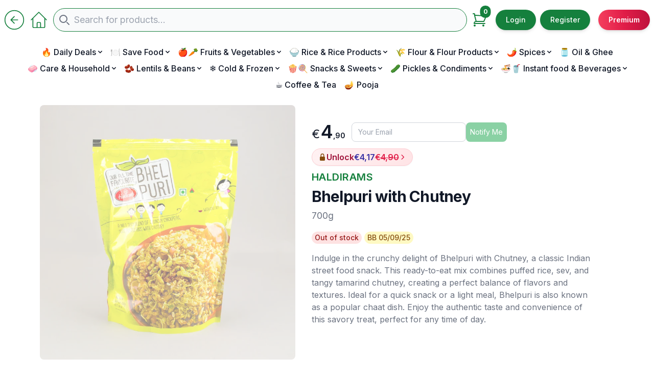

--- FILE ---
content_type: text/html; charset=utf-8
request_url: https://grocera.de/product/haldirams-bhelpuri-with-chutney-700g
body_size: 21079
content:
<!DOCTYPE html>
<html lang="en" class="overflow-y-scroll">
    <head>
        
            <meta charset="UTF-8" />
<meta name="viewport"
      content="width=device-width, initial-scale=1.0, viewport-fit=cover" />
<meta name="description" content="" />
<meta name="keywords" content="" />
<link href="https://grocera.de/static/css/style.css" rel="stylesheet" />
<link href="https://grocera.de/static/css/prose.css" rel="stylesheet" />
<link rel="icon" type="image/x-icon" href="/static/favicon.ico">
<script defer src="https://grocera.de/static/js/checkout-validation.js" type="5d95d12b7a62fff7fa248c68-text/javascript"></script>
<script defer src="https://grocera.de/static/js/components/name-validator.js" type="5d95d12b7a62fff7fa248c68-text/javascript"></script>
<script defer src="https://cdn.jsdelivr.net/npm/alpinejs@3.14.1/dist/cdn.min.js" type="5d95d12b7a62fff7fa248c68-text/javascript"></script>
<script defer src="https://unpkg.com/htmx.org@2.0.1" type="5d95d12b7a62fff7fa248c68-text/javascript"></script>
<script src="https://cdnjs.cloudflare.com/ajax/libs/feather-icons/4.29.0/feather.min.js" type="5d95d12b7a62fff7fa248c68-text/javascript"></script>
<script type="5d95d12b7a62fff7fa248c68-module">htmx.config.historyCacheSize = 0;</script>
<!-- TinyMCE -->
<script src="https://cdn.tiny.cloud/1/4bbgzknllevf7j6blekh3c25rqapgbzzjt1p77n8ascuar34/tinymce/7/tinymce.min.js" referrerpolicy="origin" type="5d95d12b7a62fff7fa248c68-text/javascript"></script>
<script src="https://grocera.de/static/js/tinymce-config.js" type="5d95d12b7a62fff7fa248c68-text/javascript"></script>
<script async src="https://www.googletagmanager.com/gtag/js?id=G-VMJMT0K645" type="5d95d12b7a62fff7fa248c68-text/javascript"></script>
<script defer src="/static/js/google-maps.js" type="5d95d12b7a62fff7fa248c68-text/javascript"></script>
<link rel="stylesheet"
      href="https://fonts.googleapis.com/css2?family=Inter:wght@400;500;600;700&display=swap">
<link href="https://cdn.jsdelivr.net/npm/flowbite@2.5.2/dist/flowbite.min.css"
      rel="stylesheet" />
<link rel="stylesheet" href="/static/css/output.css" />
<script type="5d95d12b7a62fff7fa248c68-text/javascript">
    !function(t,e){var o,n,p,r;e.__SV||(window.posthog=e,e._i=[],e.init=function(i,s,a){function g(t,e){var o=e.split(".");2==o.length&&(t=t[o[0]],e=o[1]),t[e]=function(){t.push([e].concat(Array.prototype.slice.call(arguments,0)))}}(p=t.createElement("script")).type="text/javascript",p.crossOrigin="anonymous",p.async=!0,p.src=s.api_host.replace(".i.posthog.com","-assets.i.posthog.com")+"/static/array.js",(r=t.getElementsByTagName("script")[0]).parentNode.insertBefore(p,r);var u=e;for(void 0!==a?u=e[a]=[]:a="posthog",u.people=u.people||[],u.toString=function(t){var e="posthog";return"posthog"!==a&&(e+="."+a),t||(e+=" (stub)"),e},u.people.toString=function(){return u.toString(1)+".people (stub)"},o="init capture register register_once register_for_session unregister unregister_for_session getFeatureFlag getFeatureFlagPayload isFeatureEnabled reloadFeatureFlags updateEarlyAccessFeatureEnrollment getEarlyAccessFeatures on onFeatureFlags onSessionId getSurveys getActiveMatchingSurveys renderSurvey canRenderSurvey getNextSurveyStep identify setPersonProperties group resetGroups setPersonPropertiesForFlags resetPersonPropertiesForFlags setGroupPropertiesForFlags resetGroupPropertiesForFlags reset get_distinct_id getGroups get_session_id get_session_replay_url alias set_config startSessionRecording stopSessionRecording sessionRecordingStarted captureException loadToolbar get_property getSessionProperty createPersonProfile opt_in_capturing opt_out_capturing has_opted_in_capturing has_opted_out_capturing clear_opt_in_out_capturing debug".split(" "),n=0;n<o.length;n++)g(u,o[n]);e._i.push([i,s,a])},e.__SV=1)}(document,window.posthog||[]);
    posthog.init('phc_L2M64qN22pegDJTtP8MfijTtsqDmTtFP4iiBGPHyhLz',{api_host:'https://eu.i.posthog.com', person_profiles: 'always'
        })
</script>

    
    
    
    <script type="5d95d12b7a62fff7fa248c68-text/javascript">window.POSTHOG_USER_DATA = {};</script>


<script defer src="https://grocera.de/static/js/posthog_tracking.js" type="5d95d12b7a62fff7fa248c68-text/javascript"></script>
<script defer src="https://grocera.de/static/js/posthog_logout.js" type="5d95d12b7a62fff7fa248c68-text/javascript"></script>
<!-- Meta Pixel Code -->
<script type="5d95d12b7a62fff7fa248c68-text/javascript">
!function(f,b,e,v,n,t,s)
{if(f.fbq)return;n=f.fbq=function(){n.callMethod?
n.callMethod.apply(n,arguments):n.queue.push(arguments)};
if(!f._fbq)f._fbq=n;n.push=n;n.loaded=!0;n.version='2.0';
n.queue=[];t=b.createElement(e);t.async=!0;
t.src=v;s=b.getElementsByTagName(e)[0];
s.parentNode.insertBefore(t,s)}(window, document,'script',
'https://connect.facebook.net/en_US/fbevents.js');
fbq('init', '692922422909149');
fbq('track', 'PageView');
</script>
<noscript>
    <img height="1"
         width="1"
         style="display:none"
         src="https://www.facebook.com/tr?id=692922422909149&ev=PageView&noscript=1" />
</noscript>
<!-- End Meta Pixel Code -->


<link rel="stylesheet"
      href="https://cdn.jsdelivr.net/npm/swiper@11/swiper-bundle.min.css" />

<title>
  
    Grocera - Bhelpuri with Chutney
  

</title>

        

        <script type="application/ld+json">{
  "@context": "https://schema.org/",
  "@graph": [
    {
      "@type": "Organization",
      "@id": "https://grocera.de#organization",
      "name": "Grocera",
      "url": "https://grocera.de",
      "logo": "https://imagedelivery.net/OowdRx20E4If2byrTpjDLA/5a84fedb-dec1-4c98-4253-3556bb98b900/public",
      "sameAs": [
        "https://www.instagram.com/grocera.de"
      ]
    },
    {
      "@type": "WebSite",
      "@id": "https://grocera.de#website",
      "url": "https://grocera.de",
      "name": "Grocera",
      "publisher": {
        "@id": "https://grocera.de#organization"
      },
      "abstract": "Same day Indian Grocery delivery Service",
      "description": "Same-day Indian grocery delivery service in Munich. Your search for the 'best indian store near me' finally ends. From 10kg basmati rice bags to 100g of turmeric powder, we have it all. Order now and get your groceries delivered to your doorstep, sameday in Munich, 2-7 days outside Munich.",
      "potentialAction": {
        "@type": "SearchAction",
        "target": "https://grocera.de/search?q={search_term_string}",
        "query-input": "required name=search_term_string"
      }
    },
    {
      "@type": "Product",
      "@id": "https://grocera.de/product/haldirams-bhelpuri-with-chutney-700g",
      "url": "https://grocera.de/product/haldirams-bhelpuri-with-chutney-700g",
      "name": "Bhelpuri with Chutney",
      "brand": {
        "@type": "Brand",
        "name": "Haldirams"
      },
      "image": "https://imagedelivery.net/OowdRx20E4If2byrTpjDLA/t/3297539030817/public",
      "description": "Indulge in the crunchy delight of Bhelpuri with Chutney, a classic Indian street food snack. This ready-to-eat mix combines puffed rice, sev, and tangy tamarind chutney, creating a perfect balance of flavors and textures. Ideal for a quick snack or a light meal, Bhelpuri is also known as a popular chaat dish. Enjoy the authentic taste and convenience of this savory treat, perfect for any time of day.",
      "sku": "3297539030817",
      "gtin13": "8904063257550",
      "offers": {
        "@type": "Offer",
        "price": "4.9",
        "priceCurrency": "EUR",
        "priceValidUntil": "2025-12-27",
        "availability": "https://schema.org/OutOfStock",
        "url": "https://grocera.de/product/haldirams-bhelpuri-with-chutney-700g",
        "hasMerchantReturnPolicy": [
          {
            "@type": "MerchantReturnPolicy",
            "applicableCountry": "DE",
            "returnPolicyCategory": "https://schema.org/MerchantReturnFiniteReturnWindow",
            "merchantReturnDays": 14,
            "returnMethod": "https://schema.org/ReturnByMail",
            "returnServiceFee": {
              "@type": "MonetaryAmount",
              "value": "4.99",
              "currency": "EUR"
            },
            "shippingDestination": {
              "@type": "DefinedRegion",
              "addressCountry": "DE",
              "addressRegionExcluded": [
                "Munich"
              ]
            }
          },
          {
            "@type": "MerchantReturnPolicy",
            "applicableCountry": "DE",
            "returnPolicyCategory": "https://schema.org/MerchantReturnFiniteReturnWindow",
            "merchantReturnDays": 14,
            "returnMethod": "https://schema.org/ReturnAtKiosk",
            "returnServiceFee": {
              "@type": "MonetaryAmount",
              "value": "4.99",
              "currency": "EUR"
            },
            "shippingDestination": {
              "@type": "DefinedRegion",
              "addressRegion": "Munich",
              "addressCountry": "DE"
            }
          }
        ],
        "shippingDetails": [
          {
            "@type": "OfferShippingDetails",
            "shippingRate": {
              "@type": "MonetaryAmount",
              "value": "4.99",
              "currency": "EUR"
            },
            "shippingDestination": {
              "@type": "DefinedRegion",
              "addressRegion": "Munich",
              "addressCountry": "DE"
            },
            "deliveryTime": {
              "@type": "ShippingDeliveryTime",
              "businessDays": {
                "@type": "OpeningHoursSpecification",
                "dayOfWeek": [
                  "https://schema.org/Monday",
                  "https://schema.org/Tuesday",
                  "https://schema.org/Wednesday",
                  "https://schema.org/Thursday",
                  "https://schema.org/Friday",
                  "https://schema.org/Saturday"
                ]
              },
              "transitTime": {
                "@type": "QuantitativeValue",
                "minValue": 0,
                "maxValue": 1,
                "unitCode": "DAY",
                "description": "Same day delivery in Munich for orders before 4PM"
              }
            },
            "freeShippingThreshold": {
              "@type": "MonetaryAmount",
              "value": "44.49",
              "currency": "EUR"
            }
          },
          {
            "@type": "OfferShippingDetails",
            "shippingRate": {
              "@type": "MonetaryAmount",
              "value": "4.99",
              "currency": "EUR"
            },
            "shippingDestination": {
              "@type": "DefinedRegion",
              "addressCountry": "DE",
              "addressRegionExcluded": [
                "Munich"
              ]
            },
            "deliveryTime": {
              "@type": "ShippingDeliveryTime",
              "businessDays": {
                "@type": "OpeningHoursSpecification",
                "dayOfWeek": [
                  "https://schema.org/Monday",
                  "https://schema.org/Tuesday",
                  "https://schema.org/Wednesday",
                  "https://schema.org/Thursday",
                  "https://schema.org/Friday"
                ]
              },
              "handlingTime": {
                "@type": "QuantitativeValue",
                "minValue": 1,
                "maxValue": 2,
                "unitCode": "DAY",
                "description": "1-2 business days processing time"
              },
              "transitTime": {
                "@type": "QuantitativeValue",
                "minValue": 2,
                "maxValue": 4,
                "unitCode": "DAY",
                "description": "2-4 business days delivery time. Orders with frozen items are shipped Monday to Wednesday to prevent them from sitting in a warehouse over the weekend."
              }
            },
            "freeShippingThreshold": {
              "@type": "MonetaryAmount",
              "value": "49.99",
              "currency": "EUR"
            }
          }
        ]
      },
      "seller": {
        "@type": "Organization",
        "name": "Grocera"
      }
    },
    {
      "@type": "BreadcrumbList",
      "@id": "http://grocera.de/product/haldirams-bhelpuri-with-chutney-700g#BreadcrumbList",
      "itemListElement": [
        {
          "@type": "ListItem",
          "position": 1,
          "item": {
            "@type": "WebPage",
            "@id": "https://grocera.de/",
            "url": "https://grocera.de/",
            "name": "Home"
          }
        },
        {
          "@type": "ListItem",
          "position": 2,
          "item": {
            "@type": "WebPage",
            "@id": "https://grocera.de/product",
            "url": "https://grocera.de/product",
            "name": "Product"
          }
        },
        {
          "@type": "ListItem",
          "position": 3,
          "item": {
            "@type": "WebPage",
            "@id": "https://grocera.de/product/haldirams-bhelpuri-with-chutney-700g",
            "url": "https://grocera.de/product/haldirams-bhelpuri-with-chutney-700g",
            "name": "Haldirams Bhelpuri With Chutney 700G"
          }
        }
      ]
    }
  ]
}</script>
    </head>
    <body>
        <div class="container mx-auto">
            
            
            
            
<nav class="sticky top-0 z-40 w-full bg-white">
  <div class="flex items-center justify-center px-2 py-3 mx-auto space-x-1 lg:py-4 lg:space-x-2">
    
      <button type="button" onclick="if (!window.__cfRLUnblockHandlers) return false; history.back()" hx-boot="true" hx-push-url="true" id="back-button" class="bg-transparent border-none cursor-pointer group mt-1 lg:mt-0" data-cf-modified-5d95d12b7a62fff7fa248c68-="">
    <svg xmlns="http://www.w3.org/2000/svg"
         viewBox="0 0 24 24"
         fill="none"
         stroke="currentColor"
         stroke-width="1"
         stroke-linecap="round"
         stroke-linejoin="round"
         class="w-8 h-8 md:w-10 md:h-10 text-primary-700 hover:text-primary-800 dark:text-primary-500 dark:hover:text-primary-400 transition-transform duration-300 group-hover:scale-110">
        <circle cx="12" cy="12" r="11" />
        <path d="M12 8l-4 4 4 4M16 12H8" />
    </svg>
</button>

      <div class="hidden lg:block">
        <a href="https://grocera.de/"
   hx-boot="true"
   hx-push-url="true"
   id="home-button"
   class="bg-transparent border-none cursor-pointer group">
    <svg class="w-8 h-8 transition-transform duration-300 md:w-10 md:h-10 text-primary-700 hover:text-primary-800 dark:text-primary-500 dark:hover:text-primary-400 group-hover:scale-110"
         fill="none"
         stroke="currentColor"
         viewBox="0 0 24 24"
         xmlns="http://www.w3.org/2000/svg">
        <path stroke-linecap="round" stroke-linejoin="round" stroke-width="1" d="M3 12l2-2m0 0l7-7 7 7M5 10v10a1 1 0 001 1h3m10-11l2 2m-2-2v10a1 1 0 01-1 1h-3m-6 0a1 1 0 001-1v-4a1 1 0 011-1h2a1 1 0 011 1v4a1 1 0 001 1m-6 0h6">
        </path>
    </svg>
</a>

      </div>
    
    <script defer src="https://cdn.jsdelivr.net/npm/typesense-instantsearch-adapter@2/dist/typesense-instantsearch-adapter.min.js" type="5d95d12b7a62fff7fa248c68-text/javascript"></script>
<script defer src="https://cdn.jsdelivr.net/npm/instantsearch.js@4.73.4/dist/instantsearch.production.min.js" type="5d95d12b7a62fff7fa248c68-text/javascript"></script>
<div id="search-container" class="relative flex-1">
  <div class="relative w-full">
  <label for="searchbar"
         class="mb-2 text-sm font-medium text-gray-900 sr-only dark:text-white">Search</label>
  <div class="absolute inset-y-0 left-0 flex items-center pl-3 pointer-events-none">
    <svg class="w-5 h-5 text-gray-500 dark:text-gray-400"
         aria-hidden="true"
         xmlns="http://www.w3.org/2000/svg"
         fill="none"
         viewBox="0 0 20 20">
      <path stroke="currentColor" stroke-linecap="round" stroke-linejoin="round" stroke-width="2" d="m19 19-4-4m0-7A7 7 0 1 1 1 8a7 7 0 0 1 14 0Z">
      </path>
    </svg>
  </div>
  <input type="text" id="searchbar" class="block w-full p-2 pl-10 text-sm md:text-base lg:text-lg text-gray-900 border border-green-700 rounded-full bg-gray-50 focus:outline-none focus:ring-1 focus:ring-primary-700 focus:border-primary-700 dark:bg-gray-800 dark:text-white dark:border-gray-700 dark:focus:ring-1 dark:focus:ring-primary-500 dark:focus:border-primary-500" placeholder="Search for products..." onkeypress="if (!window.__cfRLUnblockHandlers) return false; redirectOnSearchPage(event)" required data-cf-modified-5d95d12b7a62fff7fa248c68-="" />
</div>
  <style>
  #hits-container {
  opacity: 0;
  visibility: hidden;
  transition: opacity 0.3s ease, visibility 0.3s ease;
}

#hits-container.show {
  opacity: 1;
  visibility: visible;
}
</style>
<!-- hits.html -->
<div id="hits-container"
     class="absolute top-full left-0 w-full max-h-96 overflow-y-auto bg-white rounded-lg shadow-lg mt-2 z-50">
  <div id="hits"></div>
</div>

</div>
<script defer src="/static/js/search/search-x100.js" type="5d95d12b7a62fff7fa248c68-module"></script>

    <div class="hidden lg:flex lg:items-center lg:space-x-4">
      <div class="flex justify-center items-center group">
  <div class="relative">
    <a href="https://grocera.de/checkout"
       hx-boost="true"
       hx-push-url="true"
       aria-label="View Cart"
       class="relative">
      <svg xmlns="http://www.w3.org/2000/svg"
           fill="none"
           viewBox="0 0 24 24"
           stroke-width="1.5"
           stroke="currentColor"
           class="h-6 w-6 sm:h-8 sm:w-8 text-gray-700 dark:text-gray-300 text-green-700 dark:hover:text-green-500 hover:text-green-800 transition-all duration-200 group-hover:scale-110">
        <path stroke-linecap="round" stroke-linejoin="round" d="M3 3h2l.4 2M7.5 14.25a3 3 0 00-3 3h15.75m-12.75-3h11.218c1.121-2.3 2.1-4.684 2.924-7.138a60.114 60.114 0 00-16.536-1.84M7.5 14.25L5.106 5.272M6 20.25a.75.75 0 11-1.5 0 .75.75 0 011.5 0zm12.75 0a.75.75 0 11-1.5 0 .75.75 0 011.5 0z" />
      </svg>
    </a>
    <span id="cart-count"
          class="absolute top-0 right-1 inline-flex items-center justify-center font-bold leading-none text-white bg-primary-700 dark:bg-primary-500 rounded-full transform translate-x-1/2 -translate-y-1/2 px-1.5 py-1.5 text-xs">
      0
    </span>
  </div>
</div>

      
        <div class="flex space-x-2">
   <!-- Login Button -->
   <a href="https://grocera.de/login"
   hx-boost="true"
   hx-push-url="true"
   class="text-white bg-primary-700 hover:bg-primary-800 focus:ring-1 focus:outline-none focus:ring-primary-700 font-medium rounded-full text-xs sm:text-sm px-3 py-1.5 sm:px-5 sm:py-2.5 text-center inline-flex items-center dark:bg-primary-600 dark:hover:bg-primary-600 dark:focus:ring-primary-800 transition duration-300 shadow-md"
   type="button">Login</a>

   <!-- Register Button -->
   <a href="https://grocera.de/register"
   hx-boost="true"
   hx-push-url="true"
   class="text-white bg-primary-700 hover:bg-primary-800 focus:ring-1 focus:outline-none focus:ring-primary-700 font-medium rounded-full text-xs sm:text-sm px-3 py-1.5 sm:px-5 sm:py-2.5 text-center inline-flex items-center dark:bg-primary-600 dark:hover:bg-primary-600 dark:focus:ring-primary-800 transition duration-300 shadow-md"
   type="button">Register</a>

</div>

      
      
        

<a href="https://grocera.de/membership"
   hx-boost="true"
   hx-push-url="true"
   class="text-white bg-gradient-to-r from-rose-500 via-rose-600 to-rose-700 hover:from-rose-600 hover:via-rose-700 hover:to-rose-800 focus:ring-1 focus:outline-none focus:ring-rose-600 font-medium rounded-full text-xs sm:text-sm px-3 py-1.5 sm:px-5 sm:py-2.5 text-center inline-flex items-center transition duration-300 shadow-md font-semibold"
   type="button">Premium</a>

      
    </div>
  </div>
  
  
    
      

      
      
    <!-- Desktop menu -->
    <nav class="bg-white border-gray-200 dark:bg-gray-900 hidden lg:block">
        <div class="max-w-screen-xl mx-auto px-4 py-2">
            <div class="w-full" id="navbar-default">
                <ul class="flex flex-wrap justify-center items-center gap-x-4 gap-y-1 text-md font-medium rounded-lg bg-gray-50 lg:bg-white dark:bg-gray-800 lg:dark:bg-gray-900">
                    
                        <li class="relative group">
                            
                                <button id="dropdownNavbarLink-deals"
                                        data-dropdown-toggle="dropdownNavbar-deals"
                                        class="flex items-center justify-between w-full px-2 py-1  text-gray-900  rounded hover:bg-gray-100 lg:hover:bg-transparent lg:border-0 lg:hover:text-primary-600 lg:w-auto dark:text-white lg:dark:hover:text-primary-500 dark:focus:text-white dark:border-gray-700 dark:hover:bg-gray-700 lg:dark:hover:bg-transparent"
                                        >
                                    🔥 Daily Deals
                                    <svg class="w-2 h-2 ml-1"
                                         aria-hidden="true"
                                         xmlns="http://www.w3.org/2000/svg"
                                         fill="none"
                                         viewBox="0 0 10 6">
                                        <path stroke="currentColor" stroke-linecap="round" stroke-linejoin="round" stroke-width="2" d="m1 1 4 4 4-4" />
                                    </svg>
                                </button>
                                <div id="dropdownNavbar-deals"
                                     class="z-10 hidden font-normal bg-white divide-y divide-gray-100 rounded-lg shadow w-44 dark:bg-gray-700 dark:divide-gray-600">
                                    <ul class="py-2 text-sm text-gray-700 dark:text-gray-400"
                                        aria-labelledby="dropdownNavbarLink-deals">
                                        <li>
                                            <a href="https://grocera.de/category/deals"
                                               hx-boost="true"
                                               class="block px-4 py-2 hover:bg-gray-100 dark:hover:bg-gray-600 dark:hover:text-white">
                                                All Daily Deals
                                            </a>
                                        </li>
                                        
                                            <li>
                                                <a href="https://grocera.de/category/deals/rice-products"
                                                   hx-boost="true"
                                                   class="block px-4 py-2 hover:bg-gray-100 dark:hover:bg-gray-600 dark:hover:text-white">
                                                    Rice &amp; Rice Products
                                                </a>
                                            </li>
                                        
                                            <li>
                                                <a href="https://grocera.de/category/deals/flour-products"
                                                   hx-boost="true"
                                                   class="block px-4 py-2 hover:bg-gray-100 dark:hover:bg-gray-600 dark:hover:text-white">
                                                    Flour &amp; Flour Products
                                                </a>
                                            </li>
                                        
                                            <li>
                                                <a href="https://grocera.de/category/deals/spices"
                                                   hx-boost="true"
                                                   class="block px-4 py-2 hover:bg-gray-100 dark:hover:bg-gray-600 dark:hover:text-white">
                                                    Spices
                                                </a>
                                            </li>
                                        
                                            <li>
                                                <a href="https://grocera.de/category/deals/care-household"
                                                   hx-boost="true"
                                                   class="block px-4 py-2 hover:bg-gray-100 dark:hover:bg-gray-600 dark:hover:text-white">
                                                    Care &amp; Household
                                                </a>
                                            </li>
                                        
                                            <li>
                                                <a href="https://grocera.de/category/deals/lentils-beans"
                                                   hx-boost="true"
                                                   class="block px-4 py-2 hover:bg-gray-100 dark:hover:bg-gray-600 dark:hover:text-white">
                                                    Lentils &amp; Beans
                                                </a>
                                            </li>
                                        
                                            <li>
                                                <a href="https://grocera.de/category/deals/cold-frozen"
                                                   hx-boost="true"
                                                   class="block px-4 py-2 hover:bg-gray-100 dark:hover:bg-gray-600 dark:hover:text-white">
                                                    Cold &amp; Frozen
                                                </a>
                                            </li>
                                        
                                            <li>
                                                <a href="https://grocera.de/category/deals/snacks-sweets"
                                                   hx-boost="true"
                                                   class="block px-4 py-2 hover:bg-gray-100 dark:hover:bg-gray-600 dark:hover:text-white">
                                                    Snacks &amp; Sweets
                                                </a>
                                            </li>
                                        
                                            <li>
                                                <a href="https://grocera.de/category/deals/pickles-condiments"
                                                   hx-boost="true"
                                                   class="block px-4 py-2 hover:bg-gray-100 dark:hover:bg-gray-600 dark:hover:text-white">
                                                    Pickles &amp; Condiments
                                                </a>
                                            </li>
                                        
                                            <li>
                                                <a href="https://grocera.de/category/deals/instant-food-beverages"
                                                   hx-boost="true"
                                                   class="block px-4 py-2 hover:bg-gray-100 dark:hover:bg-gray-600 dark:hover:text-white">
                                                    Instant food &amp; Beverages
                                                </a>
                                            </li>
                                        
                                            <li>
                                                <a href="https://grocera.de/category/deals/pooja"
                                                   hx-boost="true"
                                                   class="block px-4 py-2 hover:bg-gray-100 dark:hover:bg-gray-600 dark:hover:text-white">
                                                    Pooja
                                                </a>
                                            </li>
                                        

                                    </ul>
                                </div>
                            
                        </li>
                    
                        <li class="relative group">
                            
                                <button id="dropdownNavbarLink-save-food"
                                        data-dropdown-toggle="dropdownNavbar-save-food"
                                        class="flex items-center justify-between w-full px-2 py-1  text-gray-900  rounded hover:bg-gray-100 lg:hover:bg-transparent lg:border-0 lg:hover:text-primary-600 lg:w-auto dark:text-white lg:dark:hover:text-primary-500 dark:focus:text-white dark:border-gray-700 dark:hover:bg-gray-700 lg:dark:hover:bg-transparent"
                                        >
                                    🍽️ Save Food
                                    <svg class="w-2 h-2 ml-1"
                                         aria-hidden="true"
                                         xmlns="http://www.w3.org/2000/svg"
                                         fill="none"
                                         viewBox="0 0 10 6">
                                        <path stroke="currentColor" stroke-linecap="round" stroke-linejoin="round" stroke-width="2" d="m1 1 4 4 4-4" />
                                    </svg>
                                </button>
                                <div id="dropdownNavbar-save-food"
                                     class="z-10 hidden font-normal bg-white divide-y divide-gray-100 rounded-lg shadow w-44 dark:bg-gray-700 dark:divide-gray-600">
                                    <ul class="py-2 text-sm text-gray-700 dark:text-gray-400"
                                        aria-labelledby="dropdownNavbarLink-save-food">
                                        <li>
                                            <a href="https://grocera.de/category/save-food"
                                               hx-boost="true"
                                               class="block px-4 py-2 hover:bg-gray-100 dark:hover:bg-gray-600 dark:hover:text-white">
                                                All Save Food
                                            </a>
                                        </li>
                                        
                                            <li>
                                                <a href="https://grocera.de/category/save-food/Damaged"
                                                   hx-boost="true"
                                                   class="block px-4 py-2 hover:bg-gray-100 dark:hover:bg-gray-600 dark:hover:text-white">
                                                    Damaged
                                                </a>
                                            </li>
                                        
                                            <li>
                                                <a href="https://grocera.de/category/save-food/near-best-before"
                                                   hx-boost="true"
                                                   class="block px-4 py-2 hover:bg-gray-100 dark:hover:bg-gray-600 dark:hover:text-white">
                                                    Near Best Before
                                                </a>
                                            </li>
                                        

                                    </ul>
                                </div>
                            
                        </li>
                    
                        <li class="relative group">
                            
                                <button id="dropdownNavbarLink-fruits-vegetables"
                                        data-dropdown-toggle="dropdownNavbar-fruits-vegetables"
                                        class="flex items-center justify-between w-full px-2 py-1  text-gray-900  rounded hover:bg-gray-100 lg:hover:bg-transparent lg:border-0 lg:hover:text-primary-600 lg:w-auto dark:text-white lg:dark:hover:text-primary-500 dark:focus:text-white dark:border-gray-700 dark:hover:bg-gray-700 lg:dark:hover:bg-transparent"
                                        >
                                    🍎🥕 Fruits &amp; Vegetables
                                    <svg class="w-2 h-2 ml-1"
                                         aria-hidden="true"
                                         xmlns="http://www.w3.org/2000/svg"
                                         fill="none"
                                         viewBox="0 0 10 6">
                                        <path stroke="currentColor" stroke-linecap="round" stroke-linejoin="round" stroke-width="2" d="m1 1 4 4 4-4" />
                                    </svg>
                                </button>
                                <div id="dropdownNavbar-fruits-vegetables"
                                     class="z-10 hidden font-normal bg-white divide-y divide-gray-100 rounded-lg shadow w-44 dark:bg-gray-700 dark:divide-gray-600">
                                    <ul class="py-2 text-sm text-gray-700 dark:text-gray-400"
                                        aria-labelledby="dropdownNavbarLink-fruits-vegetables">
                                        <li>
                                            <a href="https://grocera.de/category/fruits-vegetables"
                                               hx-boost="true"
                                               class="block px-4 py-2 hover:bg-gray-100 dark:hover:bg-gray-600 dark:hover:text-white">
                                                All Fruits &amp; Vegetables
                                            </a>
                                        </li>
                                        
                                            <li>
                                                <a href="https://grocera.de/category/fruits-vegetables/fruits"
                                                   hx-boost="true"
                                                   class="block px-4 py-2 hover:bg-gray-100 dark:hover:bg-gray-600 dark:hover:text-white">
                                                    Fruits
                                                </a>
                                            </li>
                                        
                                            <li>
                                                <a href="https://grocera.de/category/fruits-vegetables/vegetables"
                                                   hx-boost="true"
                                                   class="block px-4 py-2 hover:bg-gray-100 dark:hover:bg-gray-600 dark:hover:text-white">
                                                    Vegetables
                                                </a>
                                            </li>
                                        

                                    </ul>
                                </div>
                            
                        </li>
                    
                        <li class="relative group">
                            
                                <button id="dropdownNavbarLink-rice-products"
                                        data-dropdown-toggle="dropdownNavbar-rice-products"
                                        class="flex items-center justify-between w-full px-2 py-1  text-gray-900  rounded hover:bg-gray-100 lg:hover:bg-transparent lg:border-0 lg:hover:text-primary-600 lg:w-auto dark:text-white lg:dark:hover:text-primary-500 dark:focus:text-white dark:border-gray-700 dark:hover:bg-gray-700 lg:dark:hover:bg-transparent"
                                        >
                                    🍚 Rice &amp; Rice Products
                                    <svg class="w-2 h-2 ml-1"
                                         aria-hidden="true"
                                         xmlns="http://www.w3.org/2000/svg"
                                         fill="none"
                                         viewBox="0 0 10 6">
                                        <path stroke="currentColor" stroke-linecap="round" stroke-linejoin="round" stroke-width="2" d="m1 1 4 4 4-4" />
                                    </svg>
                                </button>
                                <div id="dropdownNavbar-rice-products"
                                     class="z-10 hidden font-normal bg-white divide-y divide-gray-100 rounded-lg shadow w-44 dark:bg-gray-700 dark:divide-gray-600">
                                    <ul class="py-2 text-sm text-gray-700 dark:text-gray-400"
                                        aria-labelledby="dropdownNavbarLink-rice-products">
                                        <li>
                                            <a href="https://grocera.de/category/rice-products"
                                               hx-boost="true"
                                               class="block px-4 py-2 hover:bg-gray-100 dark:hover:bg-gray-600 dark:hover:text-white">
                                                All Rice &amp; Rice Products
                                            </a>
                                        </li>
                                        
                                            <li>
                                                <a href="https://grocera.de/category/rice-products/sona-masoori-rice"
                                                   hx-boost="true"
                                                   class="block px-4 py-2 hover:bg-gray-100 dark:hover:bg-gray-600 dark:hover:text-white">
                                                    Sona Masoori Rice
                                                </a>
                                            </li>
                                        
                                            <li>
                                                <a href="https://grocera.de/category/rice-products/basmati-rice"
                                                   hx-boost="true"
                                                   class="block px-4 py-2 hover:bg-gray-100 dark:hover:bg-gray-600 dark:hover:text-white">
                                                    Basmati Rice
                                                </a>
                                            </li>
                                        
                                            <li>
                                                <a href="https://grocera.de/category/rice-products/rice-flakes-pawa"
                                                   hx-boost="true"
                                                   class="block px-4 py-2 hover:bg-gray-100 dark:hover:bg-gray-600 dark:hover:text-white">
                                                    Rice Flakes (Pawa)
                                                </a>
                                            </li>
                                        
                                            <li>
                                                <a href="https://grocera.de/category/rice-products/puffed-rice"
                                                   hx-boost="true"
                                                   class="block px-4 py-2 hover:bg-gray-100 dark:hover:bg-gray-600 dark:hover:text-white">
                                                    Puffed Rice
                                                </a>
                                            </li>
                                        
                                            <li>
                                                <a href="https://grocera.de/category/rice-products/others"
                                                   hx-boost="true"
                                                   class="block px-4 py-2 hover:bg-gray-100 dark:hover:bg-gray-600 dark:hover:text-white">
                                                    Others
                                                </a>
                                            </li>
                                        

                                    </ul>
                                </div>
                            
                        </li>
                    
                        <li class="relative group">
                            
                                <button id="dropdownNavbarLink-flour-products"
                                        data-dropdown-toggle="dropdownNavbar-flour-products"
                                        class="flex items-center justify-between w-full px-2 py-1  text-gray-900  rounded hover:bg-gray-100 lg:hover:bg-transparent lg:border-0 lg:hover:text-primary-600 lg:w-auto dark:text-white lg:dark:hover:text-primary-500 dark:focus:text-white dark:border-gray-700 dark:hover:bg-gray-700 lg:dark:hover:bg-transparent"
                                        >
                                    🌾 Flour &amp; Flour Products
                                    <svg class="w-2 h-2 ml-1"
                                         aria-hidden="true"
                                         xmlns="http://www.w3.org/2000/svg"
                                         fill="none"
                                         viewBox="0 0 10 6">
                                        <path stroke="currentColor" stroke-linecap="round" stroke-linejoin="round" stroke-width="2" d="m1 1 4 4 4-4" />
                                    </svg>
                                </button>
                                <div id="dropdownNavbar-flour-products"
                                     class="z-10 hidden font-normal bg-white divide-y divide-gray-100 rounded-lg shadow w-44 dark:bg-gray-700 dark:divide-gray-600">
                                    <ul class="py-2 text-sm text-gray-700 dark:text-gray-400"
                                        aria-labelledby="dropdownNavbarLink-flour-products">
                                        <li>
                                            <a href="https://grocera.de/category/flour-products"
                                               hx-boost="true"
                                               class="block px-4 py-2 hover:bg-gray-100 dark:hover:bg-gray-600 dark:hover:text-white">
                                                All Flour &amp; Flour Products
                                            </a>
                                        </li>
                                        
                                            <li>
                                                <a href="https://grocera.de/category/flour-products/wheat-flour-atta"
                                                   hx-boost="true"
                                                   class="block px-4 py-2 hover:bg-gray-100 dark:hover:bg-gray-600 dark:hover:text-white">
                                                    Wheat Flour (Atta)
                                                </a>
                                            </li>
                                        
                                            <li>
                                                <a href="https://grocera.de/category/flour-products/gram-flour-besan"
                                                   hx-boost="true"
                                                   class="block px-4 py-2 hover:bg-gray-100 dark:hover:bg-gray-600 dark:hover:text-white">
                                                    Gram Flour (Besan)
                                                </a>
                                            </li>
                                        
                                            <li>
                                                <a href="https://grocera.de/category/flour-products/rava-semolina"
                                                   hx-boost="true"
                                                   class="block px-4 py-2 hover:bg-gray-100 dark:hover:bg-gray-600 dark:hover:text-white">
                                                    Rava &amp; Semolina
                                                </a>
                                            </li>
                                        
                                            <li>
                                                <a href="https://grocera.de/category/flour-products/instant-mix"
                                                   hx-boost="true"
                                                   class="block px-4 py-2 hover:bg-gray-100 dark:hover:bg-gray-600 dark:hover:text-white">
                                                    Instant Mix
                                                </a>
                                            </li>
                                        
                                            <li>
                                                <a href="https://grocera.de/category/flour-products/cornflour"
                                                   hx-boost="true"
                                                   class="block px-4 py-2 hover:bg-gray-100 dark:hover:bg-gray-600 dark:hover:text-white">
                                                    Cornflour
                                                </a>
                                            </li>
                                        
                                            <li>
                                                <a href="https://grocera.de/category/flour-products/rice-flour"
                                                   hx-boost="true"
                                                   class="block px-4 py-2 hover:bg-gray-100 dark:hover:bg-gray-600 dark:hover:text-white">
                                                    Rice Flour
                                                </a>
                                            </li>
                                        
                                            <li>
                                                <a href="https://grocera.de/category/flour-products/roti-naan-pappadums"
                                                   hx-boost="true"
                                                   class="block px-4 py-2 hover:bg-gray-100 dark:hover:bg-gray-600 dark:hover:text-white">
                                                    Roti, Naan &amp; Pappadums
                                                </a>
                                            </li>
                                        
                                            <li>
                                                <a href="https://grocera.de/category/flour-products/others"
                                                   hx-boost="true"
                                                   class="block px-4 py-2 hover:bg-gray-100 dark:hover:bg-gray-600 dark:hover:text-white">
                                                    Others
                                                </a>
                                            </li>
                                        

                                    </ul>
                                </div>
                            
                        </li>
                    
                        <li class="relative group">
                            
                                <button id="dropdownNavbarLink-spices"
                                        data-dropdown-toggle="dropdownNavbar-spices"
                                        class="flex items-center justify-between w-full px-2 py-1  text-gray-900  rounded hover:bg-gray-100 lg:hover:bg-transparent lg:border-0 lg:hover:text-primary-600 lg:w-auto dark:text-white lg:dark:hover:text-primary-500 dark:focus:text-white dark:border-gray-700 dark:hover:bg-gray-700 lg:dark:hover:bg-transparent"
                                        >
                                    🌶️ Spices
                                    <svg class="w-2 h-2 ml-1"
                                         aria-hidden="true"
                                         xmlns="http://www.w3.org/2000/svg"
                                         fill="none"
                                         viewBox="0 0 10 6">
                                        <path stroke="currentColor" stroke-linecap="round" stroke-linejoin="round" stroke-width="2" d="m1 1 4 4 4-4" />
                                    </svg>
                                </button>
                                <div id="dropdownNavbar-spices"
                                     class="z-10 hidden font-normal bg-white divide-y divide-gray-100 rounded-lg shadow w-44 dark:bg-gray-700 dark:divide-gray-600">
                                    <ul class="py-2 text-sm text-gray-700 dark:text-gray-400"
                                        aria-labelledby="dropdownNavbarLink-spices">
                                        <li>
                                            <a href="https://grocera.de/category/spices"
                                               hx-boost="true"
                                               class="block px-4 py-2 hover:bg-gray-100 dark:hover:bg-gray-600 dark:hover:text-white">
                                                All Spices
                                            </a>
                                        </li>
                                        
                                            <li>
                                                <a href="https://grocera.de/category/spices/powdered-spices"
                                                   hx-boost="true"
                                                   class="block px-4 py-2 hover:bg-gray-100 dark:hover:bg-gray-600 dark:hover:text-white">
                                                    Powdered Spices
                                                </a>
                                            </li>
                                        
                                            <li>
                                                <a href="https://grocera.de/category/spices/whole-spices"
                                                   hx-boost="true"
                                                   class="block px-4 py-2 hover:bg-gray-100 dark:hover:bg-gray-600 dark:hover:text-white">
                                                    Whole Spices
                                                </a>
                                            </li>
                                        
                                            <li>
                                                <a href="https://grocera.de/category/spices/salt-pepper"
                                                   hx-boost="true"
                                                   class="block px-4 py-2 hover:bg-gray-100 dark:hover:bg-gray-600 dark:hover:text-white">
                                                    Salt &amp; Pepper
                                                </a>
                                            </li>
                                        
                                            <li>
                                                <a href="https://grocera.de/category/spices/stocks"
                                                   hx-boost="true"
                                                   class="block px-4 py-2 hover:bg-gray-100 dark:hover:bg-gray-600 dark:hover:text-white">
                                                    Stocks
                                                </a>
                                            </li>
                                        

                                    </ul>
                                </div>
                            
                        </li>
                    
                        <li class="relative group">
                            
                                <a href="https://grocera.de/category/oil-ghee"
                                   hx-boost="true"
                                   class="block px-2 py-1  text-gray-900  rounded hover:bg-gray-100 lg:hover:bg-transparent lg:border-0 lg:hover:text-primary-600 dark:text-white lg:dark:hover:text-primary-500 dark:focus:text-white dark:border-gray-700 dark:hover:bg-gray-700 lg:dark:hover:bg-transparent"
                                   >
                                    🫙 Oil &amp; Ghee
                                </a>
                            
                        </li>
                    
                        <li class="relative group">
                            
                                <button id="dropdownNavbarLink-care-household"
                                        data-dropdown-toggle="dropdownNavbar-care-household"
                                        class="flex items-center justify-between w-full px-2 py-1  text-gray-900  rounded hover:bg-gray-100 lg:hover:bg-transparent lg:border-0 lg:hover:text-primary-600 lg:w-auto dark:text-white lg:dark:hover:text-primary-500 dark:focus:text-white dark:border-gray-700 dark:hover:bg-gray-700 lg:dark:hover:bg-transparent"
                                        >
                                    🧼 Care &amp; Household
                                    <svg class="w-2 h-2 ml-1"
                                         aria-hidden="true"
                                         xmlns="http://www.w3.org/2000/svg"
                                         fill="none"
                                         viewBox="0 0 10 6">
                                        <path stroke="currentColor" stroke-linecap="round" stroke-linejoin="round" stroke-width="2" d="m1 1 4 4 4-4" />
                                    </svg>
                                </button>
                                <div id="dropdownNavbar-care-household"
                                     class="z-10 hidden font-normal bg-white divide-y divide-gray-100 rounded-lg shadow w-44 dark:bg-gray-700 dark:divide-gray-600">
                                    <ul class="py-2 text-sm text-gray-700 dark:text-gray-400"
                                        aria-labelledby="dropdownNavbarLink-care-household">
                                        <li>
                                            <a href="https://grocera.de/category/care-household"
                                               hx-boost="true"
                                               class="block px-4 py-2 hover:bg-gray-100 dark:hover:bg-gray-600 dark:hover:text-white">
                                                All Care &amp; Household
                                            </a>
                                        </li>
                                        
                                            <li>
                                                <a href="https://grocera.de/category/care-household/body-care"
                                                   hx-boost="true"
                                                   class="block px-4 py-2 hover:bg-gray-100 dark:hover:bg-gray-600 dark:hover:text-white">
                                                    Body Care
                                                </a>
                                            </li>
                                        
                                            <li>
                                                <a href="https://grocera.de/category/care-household/household-items"
                                                   hx-boost="true"
                                                   class="block px-4 py-2 hover:bg-gray-100 dark:hover:bg-gray-600 dark:hover:text-white">
                                                    Household Items
                                                </a>
                                            </li>
                                        

                                    </ul>
                                </div>
                            
                        </li>
                    
                        <li class="relative group">
                            
                                <button id="dropdownNavbarLink-lentils-beans"
                                        data-dropdown-toggle="dropdownNavbar-lentils-beans"
                                        class="flex items-center justify-between w-full px-2 py-1  text-gray-900  rounded hover:bg-gray-100 lg:hover:bg-transparent lg:border-0 lg:hover:text-primary-600 lg:w-auto dark:text-white lg:dark:hover:text-primary-500 dark:focus:text-white dark:border-gray-700 dark:hover:bg-gray-700 lg:dark:hover:bg-transparent"
                                        >
                                    🫘 Lentils &amp; Beans
                                    <svg class="w-2 h-2 ml-1"
                                         aria-hidden="true"
                                         xmlns="http://www.w3.org/2000/svg"
                                         fill="none"
                                         viewBox="0 0 10 6">
                                        <path stroke="currentColor" stroke-linecap="round" stroke-linejoin="round" stroke-width="2" d="m1 1 4 4 4-4" />
                                    </svg>
                                </button>
                                <div id="dropdownNavbar-lentils-beans"
                                     class="z-10 hidden font-normal bg-white divide-y divide-gray-100 rounded-lg shadow w-44 dark:bg-gray-700 dark:divide-gray-600">
                                    <ul class="py-2 text-sm text-gray-700 dark:text-gray-400"
                                        aria-labelledby="dropdownNavbarLink-lentils-beans">
                                        <li>
                                            <a href="https://grocera.de/category/lentils-beans"
                                               hx-boost="true"
                                               class="block px-4 py-2 hover:bg-gray-100 dark:hover:bg-gray-600 dark:hover:text-white">
                                                All Lentils &amp; Beans
                                            </a>
                                        </li>
                                        
                                            <li>
                                                <a href="https://grocera.de/category/lentils-beans/green-beans-moong-dal"
                                                   hx-boost="true"
                                                   class="block px-4 py-2 hover:bg-gray-100 dark:hover:bg-gray-600 dark:hover:text-white">
                                                    Green Beans (Moong Dal)
                                                </a>
                                            </li>
                                        
                                            <li>
                                                <a href="https://grocera.de/category/lentils-beans/black-beans-urid-dal"
                                                   hx-boost="true"
                                                   class="block px-4 py-2 hover:bg-gray-100 dark:hover:bg-gray-600 dark:hover:text-white">
                                                    Black Beans (Urid Dal)
                                                </a>
                                            </li>
                                        
                                            <li>
                                                <a href="https://grocera.de/category/lentils-beans/red-lentils-masoor-dal"
                                                   hx-boost="true"
                                                   class="block px-4 py-2 hover:bg-gray-100 dark:hover:bg-gray-600 dark:hover:text-white">
                                                    Red Lentils (Masoor Dal)
                                                </a>
                                            </li>
                                        
                                            <li>
                                                <a href="https://grocera.de/category/lentils-beans/pigeon-peas-toor-dal"
                                                   hx-boost="true"
                                                   class="block px-4 py-2 hover:bg-gray-100 dark:hover:bg-gray-600 dark:hover:text-white">
                                                    Pigeon Peas (Toor Dal)
                                                </a>
                                            </li>
                                        
                                            <li>
                                                <a href="https://grocera.de/category/lentils-beans/split-chickpeas-chana-dal"
                                                   hx-boost="true"
                                                   class="block px-4 py-2 hover:bg-gray-100 dark:hover:bg-gray-600 dark:hover:text-white">
                                                    Split Chickpeas (Chana Dal)
                                                </a>
                                            </li>
                                        
                                            <li>
                                                <a href="https://grocera.de/category/lentils-beans/whole-chickpeas"
                                                   hx-boost="true"
                                                   class="block px-4 py-2 hover:bg-gray-100 dark:hover:bg-gray-600 dark:hover:text-white">
                                                    Whole Chickpeas
                                                </a>
                                            </li>
                                        
                                            <li>
                                                <a href="https://grocera.de/category/lentils-beans/others"
                                                   hx-boost="true"
                                                   class="block px-4 py-2 hover:bg-gray-100 dark:hover:bg-gray-600 dark:hover:text-white">
                                                    Others
                                                </a>
                                            </li>
                                        

                                    </ul>
                                </div>
                            
                        </li>
                    
                        <li class="relative group">
                            
                                <button id="dropdownNavbarLink-cold-frozen"
                                        data-dropdown-toggle="dropdownNavbar-cold-frozen"
                                        class="flex items-center justify-between w-full px-2 py-1  text-gray-900  rounded hover:bg-gray-100 lg:hover:bg-transparent lg:border-0 lg:hover:text-primary-600 lg:w-auto dark:text-white lg:dark:hover:text-primary-500 dark:focus:text-white dark:border-gray-700 dark:hover:bg-gray-700 lg:dark:hover:bg-transparent"
                                        >
                                    ❄️ Cold &amp; Frozen
                                    <svg class="w-2 h-2 ml-1"
                                         aria-hidden="true"
                                         xmlns="http://www.w3.org/2000/svg"
                                         fill="none"
                                         viewBox="0 0 10 6">
                                        <path stroke="currentColor" stroke-linecap="round" stroke-linejoin="round" stroke-width="2" d="m1 1 4 4 4-4" />
                                    </svg>
                                </button>
                                <div id="dropdownNavbar-cold-frozen"
                                     class="z-10 hidden font-normal bg-white divide-y divide-gray-100 rounded-lg shadow w-44 dark:bg-gray-700 dark:divide-gray-600">
                                    <ul class="py-2 text-sm text-gray-700 dark:text-gray-400"
                                        aria-labelledby="dropdownNavbarLink-cold-frozen">
                                        <li>
                                            <a href="https://grocera.de/category/cold-frozen"
                                               hx-boost="true"
                                               class="block px-4 py-2 hover:bg-gray-100 dark:hover:bg-gray-600 dark:hover:text-white">
                                                All Cold &amp; Frozen
                                            </a>
                                        </li>
                                        
                                            <li>
                                                <a href="https://grocera.de/category/cold-frozen/paneer-batter"
                                                   hx-boost="true"
                                                   class="block px-4 py-2 hover:bg-gray-100 dark:hover:bg-gray-600 dark:hover:text-white">
                                                    Paneer &amp; Batter
                                                </a>
                                            </li>
                                        
                                            <li>
                                                <a href="https://grocera.de/category/cold-frozen/roti-parathas"
                                                   hx-boost="true"
                                                   class="block px-4 py-2 hover:bg-gray-100 dark:hover:bg-gray-600 dark:hover:text-white">
                                                    Roti &amp; parathas
                                                </a>
                                            </li>
                                        
                                            <li>
                                                <a href="https://grocera.de/category/cold-frozen/ready-to-fry"
                                                   hx-boost="true"
                                                   class="block px-4 py-2 hover:bg-gray-100 dark:hover:bg-gray-600 dark:hover:text-white">
                                                    Ready to fry
                                                </a>
                                            </li>
                                        
                                            <li>
                                                <a href="https://grocera.de/category/cold-frozen/vegetables"
                                                   hx-boost="true"
                                                   class="block px-4 py-2 hover:bg-gray-100 dark:hover:bg-gray-600 dark:hover:text-white">
                                                    Vegetables
                                                </a>
                                            </li>
                                        
                                            <li>
                                                <a href="https://grocera.de/category/cold-frozen/fish-meat"
                                                   hx-boost="true"
                                                   class="block px-4 py-2 hover:bg-gray-100 dark:hover:bg-gray-600 dark:hover:text-white">
                                                    Fish &amp; Meat
                                                </a>
                                            </li>
                                        
                                            <li>
                                                <a href="https://grocera.de/category/cold-frozen/south-indian"
                                                   hx-boost="true"
                                                   class="block px-4 py-2 hover:bg-gray-100 dark:hover:bg-gray-600 dark:hover:text-white">
                                                    South Indian
                                                </a>
                                            </li>
                                        
                                            <li>
                                                <a href="https://grocera.de/category/cold-frozen/snacks"
                                                   hx-boost="true"
                                                   class="block px-4 py-2 hover:bg-gray-100 dark:hover:bg-gray-600 dark:hover:text-white">
                                                    Snacks
                                                </a>
                                            </li>
                                        
                                            <li>
                                                <a href="https://grocera.de/category/cold-frozen/others"
                                                   hx-boost="true"
                                                   class="block px-4 py-2 hover:bg-gray-100 dark:hover:bg-gray-600 dark:hover:text-white">
                                                    Others
                                                </a>
                                            </li>
                                        

                                    </ul>
                                </div>
                            
                        </li>
                    
                        <li class="relative group">
                            
                                <button id="dropdownNavbarLink-snacks-sweets"
                                        data-dropdown-toggle="dropdownNavbar-snacks-sweets"
                                        class="flex items-center justify-between w-full px-2 py-1  text-gray-900  rounded hover:bg-gray-100 lg:hover:bg-transparent lg:border-0 lg:hover:text-primary-600 lg:w-auto dark:text-white lg:dark:hover:text-primary-500 dark:focus:text-white dark:border-gray-700 dark:hover:bg-gray-700 lg:dark:hover:bg-transparent"
                                        >
                                    🍿🍭 Snacks &amp; Sweets
                                    <svg class="w-2 h-2 ml-1"
                                         aria-hidden="true"
                                         xmlns="http://www.w3.org/2000/svg"
                                         fill="none"
                                         viewBox="0 0 10 6">
                                        <path stroke="currentColor" stroke-linecap="round" stroke-linejoin="round" stroke-width="2" d="m1 1 4 4 4-4" />
                                    </svg>
                                </button>
                                <div id="dropdownNavbar-snacks-sweets"
                                     class="z-10 hidden font-normal bg-white divide-y divide-gray-100 rounded-lg shadow w-44 dark:bg-gray-700 dark:divide-gray-600">
                                    <ul class="py-2 text-sm text-gray-700 dark:text-gray-400"
                                        aria-labelledby="dropdownNavbarLink-snacks-sweets">
                                        <li>
                                            <a href="https://grocera.de/category/snacks-sweets"
                                               hx-boost="true"
                                               class="block px-4 py-2 hover:bg-gray-100 dark:hover:bg-gray-600 dark:hover:text-white">
                                                All Snacks &amp; Sweets
                                            </a>
                                        </li>
                                        
                                            <li>
                                                <a href="https://grocera.de/category/snacks-sweets/snacks-chips"
                                                   hx-boost="true"
                                                   class="block px-4 py-2 hover:bg-gray-100 dark:hover:bg-gray-600 dark:hover:text-white">
                                                    Snacks &amp; Chips
                                                </a>
                                            </li>
                                        
                                            <li>
                                                <a href="https://grocera.de/category/snacks-sweets/mukhwas"
                                                   hx-boost="true"
                                                   class="block px-4 py-2 hover:bg-gray-100 dark:hover:bg-gray-600 dark:hover:text-white">
                                                    Mukhwas
                                                </a>
                                            </li>
                                        
                                            <li>
                                                <a href="https://grocera.de/category/snacks-sweets/biscuits-cookies-rusks"
                                                   hx-boost="true"
                                                   class="block px-4 py-2 hover:bg-gray-100 dark:hover:bg-gray-600 dark:hover:text-white">
                                                    Biscuits, Cookies &amp; Rusks
                                                </a>
                                            </li>
                                        
                                            <li>
                                                <a href="https://grocera.de/category/snacks-sweets/dry-fruits-seeds"
                                                   hx-boost="true"
                                                   class="block px-4 py-2 hover:bg-gray-100 dark:hover:bg-gray-600 dark:hover:text-white">
                                                    Dry Fruits &amp; Seeds
                                                </a>
                                            </li>
                                        
                                            <li>
                                                <a href="https://grocera.de/category/snacks-sweets/sweets"
                                                   hx-boost="true"
                                                   class="block px-4 py-2 hover:bg-gray-100 dark:hover:bg-gray-600 dark:hover:text-white">
                                                    Sweets
                                                </a>
                                            </li>
                                        

                                    </ul>
                                </div>
                            
                        </li>
                    
                        <li class="relative group">
                            
                                <button id="dropdownNavbarLink-pickles-condiments"
                                        data-dropdown-toggle="dropdownNavbar-pickles-condiments"
                                        class="flex items-center justify-between w-full px-2 py-1  text-gray-900  rounded hover:bg-gray-100 lg:hover:bg-transparent lg:border-0 lg:hover:text-primary-600 lg:w-auto dark:text-white lg:dark:hover:text-primary-500 dark:focus:text-white dark:border-gray-700 dark:hover:bg-gray-700 lg:dark:hover:bg-transparent"
                                        >
                                    🥒 Pickles &amp; Condiments
                                    <svg class="w-2 h-2 ml-1"
                                         aria-hidden="true"
                                         xmlns="http://www.w3.org/2000/svg"
                                         fill="none"
                                         viewBox="0 0 10 6">
                                        <path stroke="currentColor" stroke-linecap="round" stroke-linejoin="round" stroke-width="2" d="m1 1 4 4 4-4" />
                                    </svg>
                                </button>
                                <div id="dropdownNavbar-pickles-condiments"
                                     class="z-10 hidden font-normal bg-white divide-y divide-gray-100 rounded-lg shadow w-44 dark:bg-gray-700 dark:divide-gray-600">
                                    <ul class="py-2 text-sm text-gray-700 dark:text-gray-400"
                                        aria-labelledby="dropdownNavbarLink-pickles-condiments">
                                        <li>
                                            <a href="https://grocera.de/category/pickles-condiments"
                                               hx-boost="true"
                                               class="block px-4 py-2 hover:bg-gray-100 dark:hover:bg-gray-600 dark:hover:text-white">
                                                All Pickles &amp; Condiments
                                            </a>
                                        </li>
                                        
                                            <li>
                                                <a href="https://grocera.de/category/pickles-condiments/pickles-chutneys"
                                                   hx-boost="true"
                                                   class="block px-4 py-2 hover:bg-gray-100 dark:hover:bg-gray-600 dark:hover:text-white">
                                                    Pickles &amp; Chutneys
                                                </a>
                                            </li>
                                        
                                            <li>
                                                <a href="https://grocera.de/category/pickles-condiments/sauces"
                                                   hx-boost="true"
                                                   class="block px-4 py-2 hover:bg-gray-100 dark:hover:bg-gray-600 dark:hover:text-white">
                                                    Sauces
                                                </a>
                                            </li>
                                        
                                            <li>
                                                <a href="https://grocera.de/category/pickles-condiments/pastes"
                                                   hx-boost="true"
                                                   class="block px-4 py-2 hover:bg-gray-100 dark:hover:bg-gray-600 dark:hover:text-white">
                                                    Pastes
                                                </a>
                                            </li>
                                        
                                            <li>
                                                <a href="https://grocera.de/category/pickles-condiments/pulp-jam"
                                                   hx-boost="true"
                                                   class="block px-4 py-2 hover:bg-gray-100 dark:hover:bg-gray-600 dark:hover:text-white">
                                                    Pulp &amp; Jam
                                                </a>
                                            </li>
                                        
                                            <li>
                                                <a href="https://grocera.de/category/pickles-condiments/soy-products"
                                                   hx-boost="true"
                                                   class="block px-4 py-2 hover:bg-gray-100 dark:hover:bg-gray-600 dark:hover:text-white">
                                                    Soy Products
                                                </a>
                                            </li>
                                        
                                            <li>
                                                <a href="https://grocera.de/category/pickles-condiments/jaggery"
                                                   hx-boost="true"
                                                   class="block px-4 py-2 hover:bg-gray-100 dark:hover:bg-gray-600 dark:hover:text-white">
                                                    Jaggery
                                                </a>
                                            </li>
                                        
                                            <li>
                                                <a href="https://grocera.de/category/pickles-condiments/flavour-extracts"
                                                   hx-boost="true"
                                                   class="block px-4 py-2 hover:bg-gray-100 dark:hover:bg-gray-600 dark:hover:text-white">
                                                    Flavour Extracts
                                                </a>
                                            </li>
                                        
                                            <li>
                                                <a href="https://grocera.de/category/pickles-condiments/others"
                                                   hx-boost="true"
                                                   class="block px-4 py-2 hover:bg-gray-100 dark:hover:bg-gray-600 dark:hover:text-white">
                                                    Others
                                                </a>
                                            </li>
                                        

                                    </ul>
                                </div>
                            
                        </li>
                    
                        <li class="relative group">
                            
                                <button id="dropdownNavbarLink-instant-food-beverages"
                                        data-dropdown-toggle="dropdownNavbar-instant-food-beverages"
                                        class="flex items-center justify-between w-full px-2 py-1  text-gray-900  rounded hover:bg-gray-100 lg:hover:bg-transparent lg:border-0 lg:hover:text-primary-600 lg:w-auto dark:text-white lg:dark:hover:text-primary-500 dark:focus:text-white dark:border-gray-700 dark:hover:bg-gray-700 lg:dark:hover:bg-transparent"
                                        >
                                    🍜🥤 Instant food &amp; Beverages
                                    <svg class="w-2 h-2 ml-1"
                                         aria-hidden="true"
                                         xmlns="http://www.w3.org/2000/svg"
                                         fill="none"
                                         viewBox="0 0 10 6">
                                        <path stroke="currentColor" stroke-linecap="round" stroke-linejoin="round" stroke-width="2" d="m1 1 4 4 4-4" />
                                    </svg>
                                </button>
                                <div id="dropdownNavbar-instant-food-beverages"
                                     class="z-10 hidden font-normal bg-white divide-y divide-gray-100 rounded-lg shadow w-44 dark:bg-gray-700 dark:divide-gray-600">
                                    <ul class="py-2 text-sm text-gray-700 dark:text-gray-400"
                                        aria-labelledby="dropdownNavbarLink-instant-food-beverages">
                                        <li>
                                            <a href="https://grocera.de/category/instant-food-beverages"
                                               hx-boost="true"
                                               class="block px-4 py-2 hover:bg-gray-100 dark:hover:bg-gray-600 dark:hover:text-white">
                                                All Instant food &amp; Beverages
                                            </a>
                                        </li>
                                        
                                            <li>
                                                <a href="https://grocera.de/category/instant-food-beverages/instant-mix-savoury-sweet"
                                                   hx-boost="true"
                                                   class="block px-4 py-2 hover:bg-gray-100 dark:hover:bg-gray-600 dark:hover:text-white">
                                                    Instant Mix Savoury &amp; Sweet
                                                </a>
                                            </li>
                                        
                                            <li>
                                                <a href="https://grocera.de/category/instant-food-beverages/ready-to-eat"
                                                   hx-boost="true"
                                                   class="block px-4 py-2 hover:bg-gray-100 dark:hover:bg-gray-600 dark:hover:text-white">
                                                    Ready To Eat
                                                </a>
                                            </li>
                                        
                                            <li>
                                                <a href="https://grocera.de/category/instant-food-beverages/instant-noodles"
                                                   hx-boost="true"
                                                   class="block px-4 py-2 hover:bg-gray-100 dark:hover:bg-gray-600 dark:hover:text-white">
                                                    Instant Noodles
                                                </a>
                                            </li>
                                        
                                            <li>
                                                <a href="https://grocera.de/category/instant-food-beverages/soft-drinks-juices"
                                                   hx-boost="true"
                                                   class="block px-4 py-2 hover:bg-gray-100 dark:hover:bg-gray-600 dark:hover:text-white">
                                                    Soft Drinks &amp; Juices
                                                </a>
                                            </li>
                                        
                                            <li>
                                                <a href="https://grocera.de/category/instant-food-beverages/vermicelli-seviyan"
                                                   hx-boost="true"
                                                   class="block px-4 py-2 hover:bg-gray-100 dark:hover:bg-gray-600 dark:hover:text-white">
                                                    Vermicelli (Seviyan)
                                                </a>
                                            </li>
                                        
                                            <li>
                                                <a href="https://grocera.de/category/instant-food-beverages/syrups"
                                                   hx-boost="true"
                                                   class="block px-4 py-2 hover:bg-gray-100 dark:hover:bg-gray-600 dark:hover:text-white">
                                                    Syrups
                                                </a>
                                            </li>
                                        
                                            <li>
                                                <a href="https://grocera.de/category/instant-food-beverages/milk-products"
                                                   hx-boost="true"
                                                   class="block px-4 py-2 hover:bg-gray-100 dark:hover:bg-gray-600 dark:hover:text-white">
                                                    Milk Products
                                                </a>
                                            </li>
                                        

                                    </ul>
                                </div>
                            
                        </li>
                    
                        <li class="relative group">
                            
                                <a href="https://grocera.de/category/coffee-tea"
                                   hx-boost="true"
                                   class="block px-2 py-1  text-gray-900  rounded hover:bg-gray-100 lg:hover:bg-transparent lg:border-0 lg:hover:text-primary-600 dark:text-white lg:dark:hover:text-primary-500 dark:focus:text-white dark:border-gray-700 dark:hover:bg-gray-700 lg:dark:hover:bg-transparent"
                                   >
                                    ☕ Coffee &amp; Tea
                                </a>
                            
                        </li>
                    
                        <li class="relative group">
                            
                                <a href="https://grocera.de/category/pooja"
                                   hx-boost="true"
                                   class="block px-2 py-1  text-gray-900  rounded hover:bg-gray-100 lg:hover:bg-transparent lg:border-0 lg:hover:text-primary-600 dark:text-white lg:dark:hover:text-primary-500 dark:focus:text-white dark:border-gray-700 dark:hover:bg-gray-700 lg:dark:hover:bg-transparent"
                                   >
                                    🪔 Pooja
                                </a>
                            
                        </li>
                    

                </ul>
            </div>
        </div>
    </nav>

      
      
    <!-- Mobile menu container with relative positioning to position arrows -->
    <nav id="mobile-category-menu-container"
         class="relative bg-white border-gray-200 dark:bg-gray-900 lg:hidden">
        <!-- Mobile menu -->
        <nav id="mobile-category-menu"
             class="bg-white border-gray-200 dark:bg-gray-900 overflow-x-auto scroll-smooth slider-container">
            <div class="max-w-screen-xl mx-auto px-2 py-1">
                <ul class="flex flex-nowrap space-x-2">
                    
                        <li class="flex-shrink-0">
                            
                                <button id="mobile-category-deals"
                                        data-dropdown-toggle="mobileDropdownNavbar-deals"
                                        class="flex items-center justify-between w-full px-1 py-0.5 text-sm md:text-base  text-gray-900  rounded hover:bg-gray-100 dark:text-white dark:hover:bg-gray-700 whitespace-nowrap"
                                        >
                                    🔥 Daily Deals
                                    <svg class="w-1 h-1 ml-0.5"
                                         aria-hidden="true"
                                         xmlns="http://www.w3.org/2000/svg"
                                         fill="none"
                                         viewBox="0 0 10 6">
                                        <path stroke="currentColor" stroke-linecap="round" stroke-linejoin="round" stroke-width="2" d="m1 1 4 4 4-4" />
                                    </svg>
                                </button>
                                <div id="mobileDropdownNavbar-deals"
                                     class="z-50 hidden font-normal bg-white rounded-lg shadow-lg w-48 dark:bg-gray-800 max-h-[80vh] overflow-y-auto">
                                    <ul class="py-2 text-sm text-gray-700 dark:text-gray-200"
                                        aria-labelledby="mobileDropdownNavbarLink-deals">
                                        <li>
                                            <a href="https://grocera.de/category/deals"
                                               hx-boost="true"
                                               class="block px-4 py-2 hover:bg-gray-100 dark:hover:bg-gray-700 transition-colors duration-200">
                                                All Daily Deals
                                            </a>
                                        </li>
                                        
                                            <li>
                                                <a href="https://grocera.de/category/deals/rice-products"
                                                   hx-boost="true"
                                                   class="block px-4 py-2 hover:bg-gray-100 dark:hover:bg-gray-700  transition-colors duration-200">
                                                    Rice &amp; Rice Products
                                                </a>
                                            </li>
                                        
                                            <li>
                                                <a href="https://grocera.de/category/deals/flour-products"
                                                   hx-boost="true"
                                                   class="block px-4 py-2 hover:bg-gray-100 dark:hover:bg-gray-700 mt-1 transition-colors duration-200">
                                                    Flour &amp; Flour Products
                                                </a>
                                            </li>
                                        
                                            <li>
                                                <a href="https://grocera.de/category/deals/spices"
                                                   hx-boost="true"
                                                   class="block px-4 py-2 hover:bg-gray-100 dark:hover:bg-gray-700 mt-1 transition-colors duration-200">
                                                    Spices
                                                </a>
                                            </li>
                                        
                                            <li>
                                                <a href="https://grocera.de/category/deals/care-household"
                                                   hx-boost="true"
                                                   class="block px-4 py-2 hover:bg-gray-100 dark:hover:bg-gray-700 mt-1 transition-colors duration-200">
                                                    Care &amp; Household
                                                </a>
                                            </li>
                                        
                                            <li>
                                                <a href="https://grocera.de/category/deals/lentils-beans"
                                                   hx-boost="true"
                                                   class="block px-4 py-2 hover:bg-gray-100 dark:hover:bg-gray-700 mt-1 transition-colors duration-200">
                                                    Lentils &amp; Beans
                                                </a>
                                            </li>
                                        
                                            <li>
                                                <a href="https://grocera.de/category/deals/cold-frozen"
                                                   hx-boost="true"
                                                   class="block px-4 py-2 hover:bg-gray-100 dark:hover:bg-gray-700 mt-1 transition-colors duration-200">
                                                    Cold &amp; Frozen
                                                </a>
                                            </li>
                                        
                                            <li>
                                                <a href="https://grocera.de/category/deals/snacks-sweets"
                                                   hx-boost="true"
                                                   class="block px-4 py-2 hover:bg-gray-100 dark:hover:bg-gray-700 mt-1 transition-colors duration-200">
                                                    Snacks &amp; Sweets
                                                </a>
                                            </li>
                                        
                                            <li>
                                                <a href="https://grocera.de/category/deals/pickles-condiments"
                                                   hx-boost="true"
                                                   class="block px-4 py-2 hover:bg-gray-100 dark:hover:bg-gray-700 mt-1 transition-colors duration-200">
                                                    Pickles &amp; Condiments
                                                </a>
                                            </li>
                                        
                                            <li>
                                                <a href="https://grocera.de/category/deals/instant-food-beverages"
                                                   hx-boost="true"
                                                   class="block px-4 py-2 hover:bg-gray-100 dark:hover:bg-gray-700 mt-1 transition-colors duration-200">
                                                    Instant food &amp; Beverages
                                                </a>
                                            </li>
                                        
                                            <li>
                                                <a href="https://grocera.de/category/deals/pooja"
                                                   hx-boost="true"
                                                   class="block px-4 py-2 hover:bg-gray-100 dark:hover:bg-gray-700 mt-1 transition-colors duration-200">
                                                    Pooja
                                                </a>
                                            </li>
                                        

                                    </ul>
                                </div>
                            
                        </li>
                    
                        <li class="flex-shrink-0">
                            
                                <button id="mobile-category-save-food"
                                        data-dropdown-toggle="mobileDropdownNavbar-save-food"
                                        class="flex items-center justify-between w-full px-1 py-0.5 text-sm md:text-base  text-gray-900  rounded hover:bg-gray-100 dark:text-white dark:hover:bg-gray-700 whitespace-nowrap"
                                        >
                                    🍽️ Save Food
                                    <svg class="w-1 h-1 ml-0.5"
                                         aria-hidden="true"
                                         xmlns="http://www.w3.org/2000/svg"
                                         fill="none"
                                         viewBox="0 0 10 6">
                                        <path stroke="currentColor" stroke-linecap="round" stroke-linejoin="round" stroke-width="2" d="m1 1 4 4 4-4" />
                                    </svg>
                                </button>
                                <div id="mobileDropdownNavbar-save-food"
                                     class="z-50 hidden font-normal bg-white rounded-lg shadow-lg w-48 dark:bg-gray-800 max-h-[80vh] overflow-y-auto">
                                    <ul class="py-2 text-sm text-gray-700 dark:text-gray-200"
                                        aria-labelledby="mobileDropdownNavbarLink-save-food">
                                        <li>
                                            <a href="https://grocera.de/category/save-food"
                                               hx-boost="true"
                                               class="block px-4 py-2 hover:bg-gray-100 dark:hover:bg-gray-700 transition-colors duration-200">
                                                All Save Food
                                            </a>
                                        </li>
                                        
                                            <li>
                                                <a href="https://grocera.de/category/save-food/Damaged"
                                                   hx-boost="true"
                                                   class="block px-4 py-2 hover:bg-gray-100 dark:hover:bg-gray-700  transition-colors duration-200">
                                                    Damaged
                                                </a>
                                            </li>
                                        
                                            <li>
                                                <a href="https://grocera.de/category/save-food/near-best-before"
                                                   hx-boost="true"
                                                   class="block px-4 py-2 hover:bg-gray-100 dark:hover:bg-gray-700 mt-1 transition-colors duration-200">
                                                    Near Best Before
                                                </a>
                                            </li>
                                        

                                    </ul>
                                </div>
                            
                        </li>
                    
                        <li class="flex-shrink-0">
                            
                                <button id="mobile-category-fruits-vegetables"
                                        data-dropdown-toggle="mobileDropdownNavbar-fruits-vegetables"
                                        class="flex items-center justify-between w-full px-1 py-0.5 text-sm md:text-base  text-gray-900  rounded hover:bg-gray-100 dark:text-white dark:hover:bg-gray-700 whitespace-nowrap"
                                        >
                                    🍎🥕 Fruits &amp; Vegetables
                                    <svg class="w-1 h-1 ml-0.5"
                                         aria-hidden="true"
                                         xmlns="http://www.w3.org/2000/svg"
                                         fill="none"
                                         viewBox="0 0 10 6">
                                        <path stroke="currentColor" stroke-linecap="round" stroke-linejoin="round" stroke-width="2" d="m1 1 4 4 4-4" />
                                    </svg>
                                </button>
                                <div id="mobileDropdownNavbar-fruits-vegetables"
                                     class="z-50 hidden font-normal bg-white rounded-lg shadow-lg w-48 dark:bg-gray-800 max-h-[80vh] overflow-y-auto">
                                    <ul class="py-2 text-sm text-gray-700 dark:text-gray-200"
                                        aria-labelledby="mobileDropdownNavbarLink-fruits-vegetables">
                                        <li>
                                            <a href="https://grocera.de/category/fruits-vegetables"
                                               hx-boost="true"
                                               class="block px-4 py-2 hover:bg-gray-100 dark:hover:bg-gray-700 transition-colors duration-200">
                                                All Fruits &amp; Vegetables
                                            </a>
                                        </li>
                                        
                                            <li>
                                                <a href="https://grocera.de/category/fruits-vegetables/fruits"
                                                   hx-boost="true"
                                                   class="block px-4 py-2 hover:bg-gray-100 dark:hover:bg-gray-700  transition-colors duration-200">
                                                    Fruits
                                                </a>
                                            </li>
                                        
                                            <li>
                                                <a href="https://grocera.de/category/fruits-vegetables/vegetables"
                                                   hx-boost="true"
                                                   class="block px-4 py-2 hover:bg-gray-100 dark:hover:bg-gray-700 mt-1 transition-colors duration-200">
                                                    Vegetables
                                                </a>
                                            </li>
                                        

                                    </ul>
                                </div>
                            
                        </li>
                    
                        <li class="flex-shrink-0">
                            
                                <button id="mobile-category-rice-products"
                                        data-dropdown-toggle="mobileDropdownNavbar-rice-products"
                                        class="flex items-center justify-between w-full px-1 py-0.5 text-sm md:text-base  text-gray-900  rounded hover:bg-gray-100 dark:text-white dark:hover:bg-gray-700 whitespace-nowrap"
                                        >
                                    🍚 Rice &amp; Rice Products
                                    <svg class="w-1 h-1 ml-0.5"
                                         aria-hidden="true"
                                         xmlns="http://www.w3.org/2000/svg"
                                         fill="none"
                                         viewBox="0 0 10 6">
                                        <path stroke="currentColor" stroke-linecap="round" stroke-linejoin="round" stroke-width="2" d="m1 1 4 4 4-4" />
                                    </svg>
                                </button>
                                <div id="mobileDropdownNavbar-rice-products"
                                     class="z-50 hidden font-normal bg-white rounded-lg shadow-lg w-48 dark:bg-gray-800 max-h-[80vh] overflow-y-auto">
                                    <ul class="py-2 text-sm text-gray-700 dark:text-gray-200"
                                        aria-labelledby="mobileDropdownNavbarLink-rice-products">
                                        <li>
                                            <a href="https://grocera.de/category/rice-products"
                                               hx-boost="true"
                                               class="block px-4 py-2 hover:bg-gray-100 dark:hover:bg-gray-700 transition-colors duration-200">
                                                All Rice &amp; Rice Products
                                            </a>
                                        </li>
                                        
                                            <li>
                                                <a href="https://grocera.de/category/rice-products/sona-masoori-rice"
                                                   hx-boost="true"
                                                   class="block px-4 py-2 hover:bg-gray-100 dark:hover:bg-gray-700  transition-colors duration-200">
                                                    Sona Masoori Rice
                                                </a>
                                            </li>
                                        
                                            <li>
                                                <a href="https://grocera.de/category/rice-products/basmati-rice"
                                                   hx-boost="true"
                                                   class="block px-4 py-2 hover:bg-gray-100 dark:hover:bg-gray-700 mt-1 transition-colors duration-200">
                                                    Basmati Rice
                                                </a>
                                            </li>
                                        
                                            <li>
                                                <a href="https://grocera.de/category/rice-products/rice-flakes-pawa"
                                                   hx-boost="true"
                                                   class="block px-4 py-2 hover:bg-gray-100 dark:hover:bg-gray-700 mt-1 transition-colors duration-200">
                                                    Rice Flakes (Pawa)
                                                </a>
                                            </li>
                                        
                                            <li>
                                                <a href="https://grocera.de/category/rice-products/puffed-rice"
                                                   hx-boost="true"
                                                   class="block px-4 py-2 hover:bg-gray-100 dark:hover:bg-gray-700 mt-1 transition-colors duration-200">
                                                    Puffed Rice
                                                </a>
                                            </li>
                                        
                                            <li>
                                                <a href="https://grocera.de/category/rice-products/others"
                                                   hx-boost="true"
                                                   class="block px-4 py-2 hover:bg-gray-100 dark:hover:bg-gray-700 mt-1 transition-colors duration-200">
                                                    Others
                                                </a>
                                            </li>
                                        

                                    </ul>
                                </div>
                            
                        </li>
                    
                        <li class="flex-shrink-0">
                            
                                <button id="mobile-category-flour-products"
                                        data-dropdown-toggle="mobileDropdownNavbar-flour-products"
                                        class="flex items-center justify-between w-full px-1 py-0.5 text-sm md:text-base  text-gray-900  rounded hover:bg-gray-100 dark:text-white dark:hover:bg-gray-700 whitespace-nowrap"
                                        >
                                    🌾 Flour &amp; Flour Products
                                    <svg class="w-1 h-1 ml-0.5"
                                         aria-hidden="true"
                                         xmlns="http://www.w3.org/2000/svg"
                                         fill="none"
                                         viewBox="0 0 10 6">
                                        <path stroke="currentColor" stroke-linecap="round" stroke-linejoin="round" stroke-width="2" d="m1 1 4 4 4-4" />
                                    </svg>
                                </button>
                                <div id="mobileDropdownNavbar-flour-products"
                                     class="z-50 hidden font-normal bg-white rounded-lg shadow-lg w-48 dark:bg-gray-800 max-h-[80vh] overflow-y-auto">
                                    <ul class="py-2 text-sm text-gray-700 dark:text-gray-200"
                                        aria-labelledby="mobileDropdownNavbarLink-flour-products">
                                        <li>
                                            <a href="https://grocera.de/category/flour-products"
                                               hx-boost="true"
                                               class="block px-4 py-2 hover:bg-gray-100 dark:hover:bg-gray-700 transition-colors duration-200">
                                                All Flour &amp; Flour Products
                                            </a>
                                        </li>
                                        
                                            <li>
                                                <a href="https://grocera.de/category/flour-products/wheat-flour-atta"
                                                   hx-boost="true"
                                                   class="block px-4 py-2 hover:bg-gray-100 dark:hover:bg-gray-700  transition-colors duration-200">
                                                    Wheat Flour (Atta)
                                                </a>
                                            </li>
                                        
                                            <li>
                                                <a href="https://grocera.de/category/flour-products/gram-flour-besan"
                                                   hx-boost="true"
                                                   class="block px-4 py-2 hover:bg-gray-100 dark:hover:bg-gray-700 mt-1 transition-colors duration-200">
                                                    Gram Flour (Besan)
                                                </a>
                                            </li>
                                        
                                            <li>
                                                <a href="https://grocera.de/category/flour-products/rava-semolina"
                                                   hx-boost="true"
                                                   class="block px-4 py-2 hover:bg-gray-100 dark:hover:bg-gray-700 mt-1 transition-colors duration-200">
                                                    Rava &amp; Semolina
                                                </a>
                                            </li>
                                        
                                            <li>
                                                <a href="https://grocera.de/category/flour-products/instant-mix"
                                                   hx-boost="true"
                                                   class="block px-4 py-2 hover:bg-gray-100 dark:hover:bg-gray-700 mt-1 transition-colors duration-200">
                                                    Instant Mix
                                                </a>
                                            </li>
                                        
                                            <li>
                                                <a href="https://grocera.de/category/flour-products/cornflour"
                                                   hx-boost="true"
                                                   class="block px-4 py-2 hover:bg-gray-100 dark:hover:bg-gray-700 mt-1 transition-colors duration-200">
                                                    Cornflour
                                                </a>
                                            </li>
                                        
                                            <li>
                                                <a href="https://grocera.de/category/flour-products/rice-flour"
                                                   hx-boost="true"
                                                   class="block px-4 py-2 hover:bg-gray-100 dark:hover:bg-gray-700 mt-1 transition-colors duration-200">
                                                    Rice Flour
                                                </a>
                                            </li>
                                        
                                            <li>
                                                <a href="https://grocera.de/category/flour-products/roti-naan-pappadums"
                                                   hx-boost="true"
                                                   class="block px-4 py-2 hover:bg-gray-100 dark:hover:bg-gray-700 mt-1 transition-colors duration-200">
                                                    Roti, Naan &amp; Pappadums
                                                </a>
                                            </li>
                                        
                                            <li>
                                                <a href="https://grocera.de/category/flour-products/others"
                                                   hx-boost="true"
                                                   class="block px-4 py-2 hover:bg-gray-100 dark:hover:bg-gray-700 mt-1 transition-colors duration-200">
                                                    Others
                                                </a>
                                            </li>
                                        

                                    </ul>
                                </div>
                            
                        </li>
                    
                        <li class="flex-shrink-0">
                            
                                <button id="mobile-category-spices"
                                        data-dropdown-toggle="mobileDropdownNavbar-spices"
                                        class="flex items-center justify-between w-full px-1 py-0.5 text-sm md:text-base  text-gray-900  rounded hover:bg-gray-100 dark:text-white dark:hover:bg-gray-700 whitespace-nowrap"
                                        >
                                    🌶️ Spices
                                    <svg class="w-1 h-1 ml-0.5"
                                         aria-hidden="true"
                                         xmlns="http://www.w3.org/2000/svg"
                                         fill="none"
                                         viewBox="0 0 10 6">
                                        <path stroke="currentColor" stroke-linecap="round" stroke-linejoin="round" stroke-width="2" d="m1 1 4 4 4-4" />
                                    </svg>
                                </button>
                                <div id="mobileDropdownNavbar-spices"
                                     class="z-50 hidden font-normal bg-white rounded-lg shadow-lg w-48 dark:bg-gray-800 max-h-[80vh] overflow-y-auto">
                                    <ul class="py-2 text-sm text-gray-700 dark:text-gray-200"
                                        aria-labelledby="mobileDropdownNavbarLink-spices">
                                        <li>
                                            <a href="https://grocera.de/category/spices"
                                               hx-boost="true"
                                               class="block px-4 py-2 hover:bg-gray-100 dark:hover:bg-gray-700 transition-colors duration-200">
                                                All Spices
                                            </a>
                                        </li>
                                        
                                            <li>
                                                <a href="https://grocera.de/category/spices/powdered-spices"
                                                   hx-boost="true"
                                                   class="block px-4 py-2 hover:bg-gray-100 dark:hover:bg-gray-700  transition-colors duration-200">
                                                    Powdered Spices
                                                </a>
                                            </li>
                                        
                                            <li>
                                                <a href="https://grocera.de/category/spices/whole-spices"
                                                   hx-boost="true"
                                                   class="block px-4 py-2 hover:bg-gray-100 dark:hover:bg-gray-700 mt-1 transition-colors duration-200">
                                                    Whole Spices
                                                </a>
                                            </li>
                                        
                                            <li>
                                                <a href="https://grocera.de/category/spices/salt-pepper"
                                                   hx-boost="true"
                                                   class="block px-4 py-2 hover:bg-gray-100 dark:hover:bg-gray-700 mt-1 transition-colors duration-200">
                                                    Salt &amp; Pepper
                                                </a>
                                            </li>
                                        
                                            <li>
                                                <a href="https://grocera.de/category/spices/stocks"
                                                   hx-boost="true"
                                                   class="block px-4 py-2 hover:bg-gray-100 dark:hover:bg-gray-700 mt-1 transition-colors duration-200">
                                                    Stocks
                                                </a>
                                            </li>
                                        

                                    </ul>
                                </div>
                            
                        </li>
                    
                        <li class="flex-shrink-0">
                            
                                <a id="mobile-category-oil-ghee"
                                   href="https://grocera.de/category/oil-ghee"
                                   hx-boost="true"
                                   class="block px-1 py-0.5 text-sm md:text-base  text-gray-900  rounded hover:bg-gray-100 dark:text-white dark:hover:bg-gray-700 whitespace-nowrap"
                                   >
                                    🫙 Oil &amp; Ghee
                                </a>
                            
                        </li>
                    
                        <li class="flex-shrink-0">
                            
                                <button id="mobile-category-care-household"
                                        data-dropdown-toggle="mobileDropdownNavbar-care-household"
                                        class="flex items-center justify-between w-full px-1 py-0.5 text-sm md:text-base  text-gray-900  rounded hover:bg-gray-100 dark:text-white dark:hover:bg-gray-700 whitespace-nowrap"
                                        >
                                    🧼 Care &amp; Household
                                    <svg class="w-1 h-1 ml-0.5"
                                         aria-hidden="true"
                                         xmlns="http://www.w3.org/2000/svg"
                                         fill="none"
                                         viewBox="0 0 10 6">
                                        <path stroke="currentColor" stroke-linecap="round" stroke-linejoin="round" stroke-width="2" d="m1 1 4 4 4-4" />
                                    </svg>
                                </button>
                                <div id="mobileDropdownNavbar-care-household"
                                     class="z-50 hidden font-normal bg-white rounded-lg shadow-lg w-48 dark:bg-gray-800 max-h-[80vh] overflow-y-auto">
                                    <ul class="py-2 text-sm text-gray-700 dark:text-gray-200"
                                        aria-labelledby="mobileDropdownNavbarLink-care-household">
                                        <li>
                                            <a href="https://grocera.de/category/care-household"
                                               hx-boost="true"
                                               class="block px-4 py-2 hover:bg-gray-100 dark:hover:bg-gray-700 transition-colors duration-200">
                                                All Care &amp; Household
                                            </a>
                                        </li>
                                        
                                            <li>
                                                <a href="https://grocera.de/category/care-household/body-care"
                                                   hx-boost="true"
                                                   class="block px-4 py-2 hover:bg-gray-100 dark:hover:bg-gray-700  transition-colors duration-200">
                                                    Body Care
                                                </a>
                                            </li>
                                        
                                            <li>
                                                <a href="https://grocera.de/category/care-household/household-items"
                                                   hx-boost="true"
                                                   class="block px-4 py-2 hover:bg-gray-100 dark:hover:bg-gray-700 mt-1 transition-colors duration-200">
                                                    Household Items
                                                </a>
                                            </li>
                                        

                                    </ul>
                                </div>
                            
                        </li>
                    
                        <li class="flex-shrink-0">
                            
                                <button id="mobile-category-lentils-beans"
                                        data-dropdown-toggle="mobileDropdownNavbar-lentils-beans"
                                        class="flex items-center justify-between w-full px-1 py-0.5 text-sm md:text-base  text-gray-900  rounded hover:bg-gray-100 dark:text-white dark:hover:bg-gray-700 whitespace-nowrap"
                                        >
                                    🫘 Lentils &amp; Beans
                                    <svg class="w-1 h-1 ml-0.5"
                                         aria-hidden="true"
                                         xmlns="http://www.w3.org/2000/svg"
                                         fill="none"
                                         viewBox="0 0 10 6">
                                        <path stroke="currentColor" stroke-linecap="round" stroke-linejoin="round" stroke-width="2" d="m1 1 4 4 4-4" />
                                    </svg>
                                </button>
                                <div id="mobileDropdownNavbar-lentils-beans"
                                     class="z-50 hidden font-normal bg-white rounded-lg shadow-lg w-48 dark:bg-gray-800 max-h-[80vh] overflow-y-auto">
                                    <ul class="py-2 text-sm text-gray-700 dark:text-gray-200"
                                        aria-labelledby="mobileDropdownNavbarLink-lentils-beans">
                                        <li>
                                            <a href="https://grocera.de/category/lentils-beans"
                                               hx-boost="true"
                                               class="block px-4 py-2 hover:bg-gray-100 dark:hover:bg-gray-700 transition-colors duration-200">
                                                All Lentils &amp; Beans
                                            </a>
                                        </li>
                                        
                                            <li>
                                                <a href="https://grocera.de/category/lentils-beans/green-beans-moong-dal"
                                                   hx-boost="true"
                                                   class="block px-4 py-2 hover:bg-gray-100 dark:hover:bg-gray-700  transition-colors duration-200">
                                                    Green Beans (Moong Dal)
                                                </a>
                                            </li>
                                        
                                            <li>
                                                <a href="https://grocera.de/category/lentils-beans/black-beans-urid-dal"
                                                   hx-boost="true"
                                                   class="block px-4 py-2 hover:bg-gray-100 dark:hover:bg-gray-700 mt-1 transition-colors duration-200">
                                                    Black Beans (Urid Dal)
                                                </a>
                                            </li>
                                        
                                            <li>
                                                <a href="https://grocera.de/category/lentils-beans/red-lentils-masoor-dal"
                                                   hx-boost="true"
                                                   class="block px-4 py-2 hover:bg-gray-100 dark:hover:bg-gray-700 mt-1 transition-colors duration-200">
                                                    Red Lentils (Masoor Dal)
                                                </a>
                                            </li>
                                        
                                            <li>
                                                <a href="https://grocera.de/category/lentils-beans/pigeon-peas-toor-dal"
                                                   hx-boost="true"
                                                   class="block px-4 py-2 hover:bg-gray-100 dark:hover:bg-gray-700 mt-1 transition-colors duration-200">
                                                    Pigeon Peas (Toor Dal)
                                                </a>
                                            </li>
                                        
                                            <li>
                                                <a href="https://grocera.de/category/lentils-beans/split-chickpeas-chana-dal"
                                                   hx-boost="true"
                                                   class="block px-4 py-2 hover:bg-gray-100 dark:hover:bg-gray-700 mt-1 transition-colors duration-200">
                                                    Split Chickpeas (Chana Dal)
                                                </a>
                                            </li>
                                        
                                            <li>
                                                <a href="https://grocera.de/category/lentils-beans/whole-chickpeas"
                                                   hx-boost="true"
                                                   class="block px-4 py-2 hover:bg-gray-100 dark:hover:bg-gray-700 mt-1 transition-colors duration-200">
                                                    Whole Chickpeas
                                                </a>
                                            </li>
                                        
                                            <li>
                                                <a href="https://grocera.de/category/lentils-beans/others"
                                                   hx-boost="true"
                                                   class="block px-4 py-2 hover:bg-gray-100 dark:hover:bg-gray-700 mt-1 transition-colors duration-200">
                                                    Others
                                                </a>
                                            </li>
                                        

                                    </ul>
                                </div>
                            
                        </li>
                    
                        <li class="flex-shrink-0">
                            
                                <button id="mobile-category-cold-frozen"
                                        data-dropdown-toggle="mobileDropdownNavbar-cold-frozen"
                                        class="flex items-center justify-between w-full px-1 py-0.5 text-sm md:text-base  text-gray-900  rounded hover:bg-gray-100 dark:text-white dark:hover:bg-gray-700 whitespace-nowrap"
                                        >
                                    ❄️ Cold &amp; Frozen
                                    <svg class="w-1 h-1 ml-0.5"
                                         aria-hidden="true"
                                         xmlns="http://www.w3.org/2000/svg"
                                         fill="none"
                                         viewBox="0 0 10 6">
                                        <path stroke="currentColor" stroke-linecap="round" stroke-linejoin="round" stroke-width="2" d="m1 1 4 4 4-4" />
                                    </svg>
                                </button>
                                <div id="mobileDropdownNavbar-cold-frozen"
                                     class="z-50 hidden font-normal bg-white rounded-lg shadow-lg w-48 dark:bg-gray-800 max-h-[80vh] overflow-y-auto">
                                    <ul class="py-2 text-sm text-gray-700 dark:text-gray-200"
                                        aria-labelledby="mobileDropdownNavbarLink-cold-frozen">
                                        <li>
                                            <a href="https://grocera.de/category/cold-frozen"
                                               hx-boost="true"
                                               class="block px-4 py-2 hover:bg-gray-100 dark:hover:bg-gray-700 transition-colors duration-200">
                                                All Cold &amp; Frozen
                                            </a>
                                        </li>
                                        
                                            <li>
                                                <a href="https://grocera.de/category/cold-frozen/paneer-batter"
                                                   hx-boost="true"
                                                   class="block px-4 py-2 hover:bg-gray-100 dark:hover:bg-gray-700  transition-colors duration-200">
                                                    Paneer &amp; Batter
                                                </a>
                                            </li>
                                        
                                            <li>
                                                <a href="https://grocera.de/category/cold-frozen/roti-parathas"
                                                   hx-boost="true"
                                                   class="block px-4 py-2 hover:bg-gray-100 dark:hover:bg-gray-700 mt-1 transition-colors duration-200">
                                                    Roti &amp; parathas
                                                </a>
                                            </li>
                                        
                                            <li>
                                                <a href="https://grocera.de/category/cold-frozen/ready-to-fry"
                                                   hx-boost="true"
                                                   class="block px-4 py-2 hover:bg-gray-100 dark:hover:bg-gray-700 mt-1 transition-colors duration-200">
                                                    Ready to fry
                                                </a>
                                            </li>
                                        
                                            <li>
                                                <a href="https://grocera.de/category/cold-frozen/vegetables"
                                                   hx-boost="true"
                                                   class="block px-4 py-2 hover:bg-gray-100 dark:hover:bg-gray-700 mt-1 transition-colors duration-200">
                                                    Vegetables
                                                </a>
                                            </li>
                                        
                                            <li>
                                                <a href="https://grocera.de/category/cold-frozen/fish-meat"
                                                   hx-boost="true"
                                                   class="block px-4 py-2 hover:bg-gray-100 dark:hover:bg-gray-700 mt-1 transition-colors duration-200">
                                                    Fish &amp; Meat
                                                </a>
                                            </li>
                                        
                                            <li>
                                                <a href="https://grocera.de/category/cold-frozen/south-indian"
                                                   hx-boost="true"
                                                   class="block px-4 py-2 hover:bg-gray-100 dark:hover:bg-gray-700 mt-1 transition-colors duration-200">
                                                    South Indian
                                                </a>
                                            </li>
                                        
                                            <li>
                                                <a href="https://grocera.de/category/cold-frozen/snacks"
                                                   hx-boost="true"
                                                   class="block px-4 py-2 hover:bg-gray-100 dark:hover:bg-gray-700 mt-1 transition-colors duration-200">
                                                    Snacks
                                                </a>
                                            </li>
                                        
                                            <li>
                                                <a href="https://grocera.de/category/cold-frozen/others"
                                                   hx-boost="true"
                                                   class="block px-4 py-2 hover:bg-gray-100 dark:hover:bg-gray-700 mt-1 transition-colors duration-200">
                                                    Others
                                                </a>
                                            </li>
                                        

                                    </ul>
                                </div>
                            
                        </li>
                    
                        <li class="flex-shrink-0">
                            
                                <button id="mobile-category-snacks-sweets"
                                        data-dropdown-toggle="mobileDropdownNavbar-snacks-sweets"
                                        class="flex items-center justify-between w-full px-1 py-0.5 text-sm md:text-base  text-gray-900  rounded hover:bg-gray-100 dark:text-white dark:hover:bg-gray-700 whitespace-nowrap"
                                        >
                                    🍿🍭 Snacks &amp; Sweets
                                    <svg class="w-1 h-1 ml-0.5"
                                         aria-hidden="true"
                                         xmlns="http://www.w3.org/2000/svg"
                                         fill="none"
                                         viewBox="0 0 10 6">
                                        <path stroke="currentColor" stroke-linecap="round" stroke-linejoin="round" stroke-width="2" d="m1 1 4 4 4-4" />
                                    </svg>
                                </button>
                                <div id="mobileDropdownNavbar-snacks-sweets"
                                     class="z-50 hidden font-normal bg-white rounded-lg shadow-lg w-48 dark:bg-gray-800 max-h-[80vh] overflow-y-auto">
                                    <ul class="py-2 text-sm text-gray-700 dark:text-gray-200"
                                        aria-labelledby="mobileDropdownNavbarLink-snacks-sweets">
                                        <li>
                                            <a href="https://grocera.de/category/snacks-sweets"
                                               hx-boost="true"
                                               class="block px-4 py-2 hover:bg-gray-100 dark:hover:bg-gray-700 transition-colors duration-200">
                                                All Snacks &amp; Sweets
                                            </a>
                                        </li>
                                        
                                            <li>
                                                <a href="https://grocera.de/category/snacks-sweets/snacks-chips"
                                                   hx-boost="true"
                                                   class="block px-4 py-2 hover:bg-gray-100 dark:hover:bg-gray-700  transition-colors duration-200">
                                                    Snacks &amp; Chips
                                                </a>
                                            </li>
                                        
                                            <li>
                                                <a href="https://grocera.de/category/snacks-sweets/mukhwas"
                                                   hx-boost="true"
                                                   class="block px-4 py-2 hover:bg-gray-100 dark:hover:bg-gray-700 mt-1 transition-colors duration-200">
                                                    Mukhwas
                                                </a>
                                            </li>
                                        
                                            <li>
                                                <a href="https://grocera.de/category/snacks-sweets/biscuits-cookies-rusks"
                                                   hx-boost="true"
                                                   class="block px-4 py-2 hover:bg-gray-100 dark:hover:bg-gray-700 mt-1 transition-colors duration-200">
                                                    Biscuits, Cookies &amp; Rusks
                                                </a>
                                            </li>
                                        
                                            <li>
                                                <a href="https://grocera.de/category/snacks-sweets/dry-fruits-seeds"
                                                   hx-boost="true"
                                                   class="block px-4 py-2 hover:bg-gray-100 dark:hover:bg-gray-700 mt-1 transition-colors duration-200">
                                                    Dry Fruits &amp; Seeds
                                                </a>
                                            </li>
                                        
                                            <li>
                                                <a href="https://grocera.de/category/snacks-sweets/sweets"
                                                   hx-boost="true"
                                                   class="block px-4 py-2 hover:bg-gray-100 dark:hover:bg-gray-700 mt-1 transition-colors duration-200">
                                                    Sweets
                                                </a>
                                            </li>
                                        

                                    </ul>
                                </div>
                            
                        </li>
                    
                        <li class="flex-shrink-0">
                            
                                <button id="mobile-category-pickles-condiments"
                                        data-dropdown-toggle="mobileDropdownNavbar-pickles-condiments"
                                        class="flex items-center justify-between w-full px-1 py-0.5 text-sm md:text-base  text-gray-900  rounded hover:bg-gray-100 dark:text-white dark:hover:bg-gray-700 whitespace-nowrap"
                                        >
                                    🥒 Pickles &amp; Condiments
                                    <svg class="w-1 h-1 ml-0.5"
                                         aria-hidden="true"
                                         xmlns="http://www.w3.org/2000/svg"
                                         fill="none"
                                         viewBox="0 0 10 6">
                                        <path stroke="currentColor" stroke-linecap="round" stroke-linejoin="round" stroke-width="2" d="m1 1 4 4 4-4" />
                                    </svg>
                                </button>
                                <div id="mobileDropdownNavbar-pickles-condiments"
                                     class="z-50 hidden font-normal bg-white rounded-lg shadow-lg w-48 dark:bg-gray-800 max-h-[80vh] overflow-y-auto">
                                    <ul class="py-2 text-sm text-gray-700 dark:text-gray-200"
                                        aria-labelledby="mobileDropdownNavbarLink-pickles-condiments">
                                        <li>
                                            <a href="https://grocera.de/category/pickles-condiments"
                                               hx-boost="true"
                                               class="block px-4 py-2 hover:bg-gray-100 dark:hover:bg-gray-700 transition-colors duration-200">
                                                All Pickles &amp; Condiments
                                            </a>
                                        </li>
                                        
                                            <li>
                                                <a href="https://grocera.de/category/pickles-condiments/pickles-chutneys"
                                                   hx-boost="true"
                                                   class="block px-4 py-2 hover:bg-gray-100 dark:hover:bg-gray-700  transition-colors duration-200">
                                                    Pickles &amp; Chutneys
                                                </a>
                                            </li>
                                        
                                            <li>
                                                <a href="https://grocera.de/category/pickles-condiments/sauces"
                                                   hx-boost="true"
                                                   class="block px-4 py-2 hover:bg-gray-100 dark:hover:bg-gray-700 mt-1 transition-colors duration-200">
                                                    Sauces
                                                </a>
                                            </li>
                                        
                                            <li>
                                                <a href="https://grocera.de/category/pickles-condiments/pastes"
                                                   hx-boost="true"
                                                   class="block px-4 py-2 hover:bg-gray-100 dark:hover:bg-gray-700 mt-1 transition-colors duration-200">
                                                    Pastes
                                                </a>
                                            </li>
                                        
                                            <li>
                                                <a href="https://grocera.de/category/pickles-condiments/pulp-jam"
                                                   hx-boost="true"
                                                   class="block px-4 py-2 hover:bg-gray-100 dark:hover:bg-gray-700 mt-1 transition-colors duration-200">
                                                    Pulp &amp; Jam
                                                </a>
                                            </li>
                                        
                                            <li>
                                                <a href="https://grocera.de/category/pickles-condiments/soy-products"
                                                   hx-boost="true"
                                                   class="block px-4 py-2 hover:bg-gray-100 dark:hover:bg-gray-700 mt-1 transition-colors duration-200">
                                                    Soy Products
                                                </a>
                                            </li>
                                        
                                            <li>
                                                <a href="https://grocera.de/category/pickles-condiments/jaggery"
                                                   hx-boost="true"
                                                   class="block px-4 py-2 hover:bg-gray-100 dark:hover:bg-gray-700 mt-1 transition-colors duration-200">
                                                    Jaggery
                                                </a>
                                            </li>
                                        
                                            <li>
                                                <a href="https://grocera.de/category/pickles-condiments/flavour-extracts"
                                                   hx-boost="true"
                                                   class="block px-4 py-2 hover:bg-gray-100 dark:hover:bg-gray-700 mt-1 transition-colors duration-200">
                                                    Flavour Extracts
                                                </a>
                                            </li>
                                        
                                            <li>
                                                <a href="https://grocera.de/category/pickles-condiments/others"
                                                   hx-boost="true"
                                                   class="block px-4 py-2 hover:bg-gray-100 dark:hover:bg-gray-700 mt-1 transition-colors duration-200">
                                                    Others
                                                </a>
                                            </li>
                                        

                                    </ul>
                                </div>
                            
                        </li>
                    
                        <li class="flex-shrink-0">
                            
                                <button id="mobile-category-instant-food-beverages"
                                        data-dropdown-toggle="mobileDropdownNavbar-instant-food-beverages"
                                        class="flex items-center justify-between w-full px-1 py-0.5 text-sm md:text-base  text-gray-900  rounded hover:bg-gray-100 dark:text-white dark:hover:bg-gray-700 whitespace-nowrap"
                                        >
                                    🍜🥤 Instant food &amp; Beverages
                                    <svg class="w-1 h-1 ml-0.5"
                                         aria-hidden="true"
                                         xmlns="http://www.w3.org/2000/svg"
                                         fill="none"
                                         viewBox="0 0 10 6">
                                        <path stroke="currentColor" stroke-linecap="round" stroke-linejoin="round" stroke-width="2" d="m1 1 4 4 4-4" />
                                    </svg>
                                </button>
                                <div id="mobileDropdownNavbar-instant-food-beverages"
                                     class="z-50 hidden font-normal bg-white rounded-lg shadow-lg w-48 dark:bg-gray-800 max-h-[80vh] overflow-y-auto">
                                    <ul class="py-2 text-sm text-gray-700 dark:text-gray-200"
                                        aria-labelledby="mobileDropdownNavbarLink-instant-food-beverages">
                                        <li>
                                            <a href="https://grocera.de/category/instant-food-beverages"
                                               hx-boost="true"
                                               class="block px-4 py-2 hover:bg-gray-100 dark:hover:bg-gray-700 transition-colors duration-200">
                                                All Instant food &amp; Beverages
                                            </a>
                                        </li>
                                        
                                            <li>
                                                <a href="https://grocera.de/category/instant-food-beverages/instant-mix-savoury-sweet"
                                                   hx-boost="true"
                                                   class="block px-4 py-2 hover:bg-gray-100 dark:hover:bg-gray-700  transition-colors duration-200">
                                                    Instant Mix Savoury &amp; Sweet
                                                </a>
                                            </li>
                                        
                                            <li>
                                                <a href="https://grocera.de/category/instant-food-beverages/ready-to-eat"
                                                   hx-boost="true"
                                                   class="block px-4 py-2 hover:bg-gray-100 dark:hover:bg-gray-700 mt-1 transition-colors duration-200">
                                                    Ready To Eat
                                                </a>
                                            </li>
                                        
                                            <li>
                                                <a href="https://grocera.de/category/instant-food-beverages/instant-noodles"
                                                   hx-boost="true"
                                                   class="block px-4 py-2 hover:bg-gray-100 dark:hover:bg-gray-700 mt-1 transition-colors duration-200">
                                                    Instant Noodles
                                                </a>
                                            </li>
                                        
                                            <li>
                                                <a href="https://grocera.de/category/instant-food-beverages/soft-drinks-juices"
                                                   hx-boost="true"
                                                   class="block px-4 py-2 hover:bg-gray-100 dark:hover:bg-gray-700 mt-1 transition-colors duration-200">
                                                    Soft Drinks &amp; Juices
                                                </a>
                                            </li>
                                        
                                            <li>
                                                <a href="https://grocera.de/category/instant-food-beverages/vermicelli-seviyan"
                                                   hx-boost="true"
                                                   class="block px-4 py-2 hover:bg-gray-100 dark:hover:bg-gray-700 mt-1 transition-colors duration-200">
                                                    Vermicelli (Seviyan)
                                                </a>
                                            </li>
                                        
                                            <li>
                                                <a href="https://grocera.de/category/instant-food-beverages/syrups"
                                                   hx-boost="true"
                                                   class="block px-4 py-2 hover:bg-gray-100 dark:hover:bg-gray-700 mt-1 transition-colors duration-200">
                                                    Syrups
                                                </a>
                                            </li>
                                        
                                            <li>
                                                <a href="https://grocera.de/category/instant-food-beverages/milk-products"
                                                   hx-boost="true"
                                                   class="block px-4 py-2 hover:bg-gray-100 dark:hover:bg-gray-700 mt-1 transition-colors duration-200">
                                                    Milk Products
                                                </a>
                                            </li>
                                        

                                    </ul>
                                </div>
                            
                        </li>
                    
                        <li class="flex-shrink-0">
                            
                                <a id="mobile-category-coffee-tea"
                                   href="https://grocera.de/category/coffee-tea"
                                   hx-boost="true"
                                   class="block px-1 py-0.5 text-sm md:text-base  text-gray-900  rounded hover:bg-gray-100 dark:text-white dark:hover:bg-gray-700 whitespace-nowrap"
                                   >
                                    ☕ Coffee &amp; Tea
                                </a>
                            
                        </li>
                    
                        <li class="flex-shrink-0">
                            
                                <a id="mobile-category-pooja"
                                   href="https://grocera.de/category/pooja"
                                   hx-boost="true"
                                   class="block px-1 py-0.5 text-sm md:text-base  text-gray-900  rounded hover:bg-gray-100 dark:text-white dark:hover:bg-gray-700 whitespace-nowrap"
                                   >
                                    🪔 Pooja
                                </a>
                            
                        </li>
                    

                </ul>
            </div>
        </nav>
        <!-- Arrow buttons -->
        <button class="prev-btn absolute left-0 top-1/2 transform -translate-y-1/2 bg-white bg-opacity-50 p-2 rounded-full shadow-md">
            <svg xmlns="http://www.w3.org/2000/svg"
                 fill="none"
                 viewBox="0 0 24 24"
                 stroke="currentColor"
                 class="h-2 w-2 md:h-4 md:w-4">
                <path stroke-linecap="round" stroke-linejoin="round" stroke-width="2" d="M15 19l-7-7 7-7" />
            </svg>
        </button>
        <button class="next-btn absolute right-0 top-1/2 transform -translate-y-1/2 bg-white bg-opacity-70 p-2 rounded-full shadow-md">
            <svg xmlns="http://www.w3.org/2000/svg"
                 fill="none"
                 viewBox="0 0 24 24"
                 stroke="currentColor"
                 class="h-2 w-2 md:h-4 md:w-4">
                <path stroke-linecap="round" stroke-linejoin="round" stroke-width="2" d="M9 5l7 7-7 7" />
            </svg>
        </button>
    </nav>

    
  
</nav>
            



<div class="container px-4 py-2 mx-auto md:py-4">
    <div class="overflow-hidden bg-white">
        <div class="md:flex md:justify-center">
            <!-- Product Image -->
            <div class="relative md:flex-shrink-0 md:w-2/5">
                <img class="w-full max-w-xs mx-auto md:max-w-full md:w-full rounded-lg object-contain opacity-50"
                     src="https://imagedelivery.net/OowdRx20E4If2byrTpjDLA/t/3297539030817/public"
                     alt="Haldirams Bhelpuri with Chutney 700g"
                     width="400"
                     height="400" />
                <div class="absolute inset-0 rounded-lg bg-gray-500/10"></div>
            </div>
            <!-- Product Details -->
            <div class="px-1 md:p-4 md:w-1/2 lg:p-8">
                <!-- Price Section and Add to Cart Button - Now comes first on mobile -->
                <div class="flex flex-wrap items-center justify-center mb-2 space-x-2 sm:justify-start md:mb-3 md:order-3 sm:space-x-3">
                    <div class="flex items-baseline">
                        
  
  <span class="text-base md:text-2xl text-gray-900 mr-0.5 md:mr-0.5">€</span>
  <span class="text-3xl md:text-4xl font-semibold text-gray-900">4</span>
  <span class="text-sm font-semibold text-gray-900">,90</span>

                        
                    </div>
                    <div class="mt-2 md:mt-0">
                        
                            
                                
                                    
<div x-data="{ email: '', isValidEmail: false }"
     class="inline-flex flex-row gap-2 max-w-full">
    
        <input type="email"
               name="email"
               x-model="email"
               @input="isValidEmail = /^[^\s@]+@[^\s@]+\.[^\s@]+$/.test(email)"
               placeholder="Your Email"
               class="w-40 sm:w-56 px-3 py-2  text-sm text-gray-900 border border-gray-300 rounded-lg focus:ring-primary-600 focus:border-primary-600 dark:bg-gray-700 dark:border-gray-600 dark:placeholder-gray-400 dark:text-white dark:focus:border-primary-500">
    
    
    <button id="3297539030817" class="relative flex items-center justify-center w-full disabled:opacity-50 disabled:cursor-not-allowed whitespace-nowrap
        {% if not inline %}w-full{% endif %}
        px-2 py-1 text-sm text-white bg-primary-600 rounded-lg hover:bg-primary-700 focus:ring-4 focus:ring-primary-300 dark:focus:ring-primary-900 disabled:opacity-50 disabled:cursor-not-allowed" hx-post="https://grocera.de/v1/users/instock-notifications/"hx-include="[name=&#39;email&#39;]"hx-vals="{&#34;product_id&#34;: &#34;3297539030817&#34;}"hx-trigger="click"hx-indicator="#spinner-3297539030817"hx-swap="none"x-bind:disabled="!isValidEmail"
         
         >
        <span class="relative flex items-center justify-center">
            <span class="flex items-center space-x-2 button-content">
                <span>Notify Me</span>
            </span>
            <span class="absolute inset-0 flex items-center justify-center opacity-0 spinner-placeholder">
                
                
    <style>
    .htmx-indicator {
        display: none;
    }
    .htmx-request .htmx-indicator {
        display: inline;
    }
    .htmx-request.htmx-indicator {
        display: inline;
    }
    .htmx-indicator-hidden {
        display: inline;
    }
    .htmx-request .htmx-indicator-hidden {
        display: none;
    }
    </style>
    <div id="spinner-3297539030817" class="htmx-indicator" data-nosnippet>
        <svg aria-hidden="true"
             class="inline w-4 h-4 text-gray-200 animate-spin dark:text-gray-600 fill-green-500"
             viewBox="0 0 100 101"
             fill="none"
             xmlns="http://www.w3.org/2000/svg">
            <path d="M100 50.5908C100 78.2051 77.6142 100.591 50 100.591C22.3858 100.591 0 78.2051 0 50.5908C0 22.9766 22.3858 0.59082 50 0.59082C77.6142 0.59082 100 22.9766 100 50.5908ZM9.08144 50.5908C9.08144 73.1895 27.4013 91.5094 50 91.5094C72.5987 91.5094 90.9186 73.1895 90.9186 50.5908C90.9186 27.9921 72.5987 9.67226 50 9.67226C27.4013 9.67226 9.08144 27.9921 9.08144 50.5908Z" fill="currentColor" />
            <path d="M93.9676 39.0409C96.393 38.4038 97.8624 35.9116 97.0079 33.5539C95.2932 28.8227 92.871 24.3692 89.8167 20.348C85.8452 15.1192 80.8826 10.7238 75.2124 7.41289C69.5422 4.10194 63.2754 1.94025 56.7698 1.05124C51.7666 0.367541 46.6976 0.446843 41.7345 1.27873C39.2613 1.69328 37.813 4.19778 38.4501 6.62326C39.0873 9.04874 41.5694 10.4717 44.0505 10.1071C47.8511 9.54855 51.7191 9.52689 55.5402 10.0491C60.8642 10.7766 65.9928 12.5457 70.6331 15.2552C75.2735 17.9648 79.3347 21.5619 82.5849 25.841C84.9175 28.9121 86.7997 32.2913 88.1811 35.8758C89.083 38.2158 91.5421 39.6781 93.9676 39.0409Z" fill="currentFill" />
        </svg>
        <span class="sr-only">Loading...</span>
    </div>

            </span>
        </span>
    </button>

</div>

                                

                            
                        

                    </div>
                </div>
                <!-- Brand and Product Name -->
                <div class="md:order-1 md:space-y-2">
                    <div class="flex justify-center mx-auto md:justify-start">
                        



        <a href="https://grocera.de/membership"
           hx-boost="true"
           hx-push-url="true"
           class="inline-flex items-center gap-2 px-3 py-1 transition-all duration-200 border rounded-full shadow-sm cursor-pointer border-rose-200 bg-gradient-to-r from-rose-50 to-rose-100 hover:shadow-md">
        
        
    
    
        
        <div class="flex items-center gap-1">
            <svg xmlns="http://www.w3.org/2000/svg"
     viewBox="0 0 16 16"
     fill="currentColor"
     class="size-4 text-yellow-800">
    <path fill-rule="evenodd" d="M8 1a3.5 3.5 0 0 0-3.5 3.5V7A1.5 1.5 0 0 0 3 8.5v5A1.5 1.5 0 0 0 4.5 15h7a1.5 1.5 0 0 0 1.5-1.5v-5A1.5 1.5 0 0 0 11.5 7V4.5A3.5 3.5 0 0 0 8 1Zm2 6V4.5a2 2 0 1 0-4 0V7h4Z" clip-rule="evenodd" />
</svg>

            <span class="font-semibold text-rose-800 text-md">Unlock</span>
            <span class="font-semibold text-indigo-800 text-md">€4,17</span>
            <span class="font-semibold line-through text-rose-600 text-md">€4,90</span>
        </div>
    

        
            <svg class="w-3.5 h-3.5 text-rose-600"
                 fill="none"
                 stroke="currentColor"
                 viewBox="0 0 24 24">
                <path stroke-linecap="round" stroke-linejoin="round" stroke-width="2.5" d="M9 5l7 7-7 7" />
            </svg>
        
    </a>

                    </div>
                    <div class="text-sm font-semibold tracking-wide uppercase sm:text-xl text-primary-700 dark:text-primary-300">
                        Haldirams
                    </div>
                    <h1 class="text-lg font-extrabold tracking-tight text-gray-900 sm:text-3xl md:leading-8">Bhelpuri with Chutney</h1>
                    <!-- Weight -->
                    <div class="text-sm text-gray-500 md:text-lg md:order-2">700g</div>
                </div>
                <!-- Additional Info -->
                <div class="mt-2 md:order-4 md:mt-4">
                    
                    
                        <div class="bg-red-100 text-red-800 text-sm font-medium px-1.5 py-0.5 rounded-full dark:bg-gray-700 dark:text-red-300 inline-flex space-x-1 items-center">
                            
                                Out of stock
                            
                        </div>
                    
                    
                        <div class="bg-yellow-100 text-yellow-800 text-sm font-medium px-1.5 py-0.5 rounded-full dark:bg-gray-700 dark:text-yellow-300 inline-flex space-x-1 items-center">
                            BB 05/09/25
                        </div>
                    
                </div>
                <!-- Product Description -->
                <p class="mt-2 text-sm leading-tight text-gray-500 md:mt-4 md:text-base md:leading-normal md:order-5">
                    Indulge in the crunchy delight of Bhelpuri with Chutney, a classic Indian street food snack. This ready-to-eat mix combines puffed rice, sev, and tangy tamarind chutney, creating a perfect balance of flavors and textures. Ideal for a quick snack or a light meal, Bhelpuri is also known as a popular chaat dish. Enjoy the authentic taste and convenience of this savory treat, perfect for any time of day.
                </p>
            </div>
        </div>
    </div>
</div>

            
  <div>
    <h2 class="text-lg md:text-xl lg:text-2xl uppercase tracking-wide text-primary-700 font-bold mt-4 px-2">
      🔄 Similar Products
    </h2>
    <nav class="product-slider relative overflow-hidden px-1 py-1">
      <div class="slider-container overflow-x-auto scroll-smooth">
        <ul class="flex flex-nowrap">
          
            
              <li class="flex-shrink-0 space-x-1 lg:space-x-2">
                



<div class="w-full max-w-[120px] md:max-w-[180px] lg:max-w-[240px] bg-white overflow-hidden p-1">
  <div class="relative w-full mb-2 overflow-hidden bg-gray-300 rounded-lg aspect-square">
    <a href="https://grocera.de/product/haldirams-bhelpuri-with-chutney-200g"
       class="block w-full h-full"
       hx-boost="true"
       hx-push-url="true">
      <img class="w-full h-full object-contain "
           src="https://imagedelivery.net/OowdRx20E4If2byrTpjDLA/l/1846647275618/200x200"
           alt="Haldirams Bhelpuri with Chutney 200g"
           height="120"
           width="120" />
      
    </a>
    
  </div>
  
    
      <div class="flex items-center justify-center w-full space-x-1"
     data-nosnippet>
    <div class="relative flex-grow">
        <select id="quantity-1846647275618" name="quantity" class="block appearance-none w-full bg-white border border-gray-300 hover:border-gray-400 pl-3 pr-8 h-8 md:h-10 rounded-md text-xs md:text-sm leading-tight focus:outline-none focus:ring-2 focus:ring-primary-500 disabled:opacity-50  disabled:cursor-not-allowed" 
             >
            <option value="1">1</option><option value="2">2</option><option value="3">3</option><option value="4">4</option><option value="5">5</option><option value="6">6</option><option value="7">7</option><option value="8">8</option><option value="9">9</option><option value="10">10</option><option value="11">11</option><option value="12">12</option><option value="13">13</option><option value="14">14</option><option value="15">15</option><option value="16">16</option><option value="17">17</option><option value="18">18</option><option value="19">19</option><option value="20">20</option>

        </select>
    </div>
    <button id="add-to-cart-1846647275618" class="flex items-center justify-center  w-8 h-8 md:w-auto md:h-10 
         bg-primary-700 hover:bg-primary-800 text-white font-semibold rounded-md text-xs md:text-sm transition duration-150 ease-in-out px-2 md:px-3 space-x-1 md:space-x-2 disabled:opacity-50  disabled:cursor-not-allowed" hx-post="/v1/carts/add/product" hx-swap="none" hx-vals='js:{"product_id": "1846647275618", "quantity": parseInt(document.getElementById("quantity-1846647275618").value)}' hx-indicator="#spinner-1846647275618" >
        <span class="flex items-center justify-center relative">
            <span class="button-content flex items-center space-x-1">
                <span class="add-icon flex-shrink-0">
                    <svg xmlns="http://www.w3.org/2000/svg"
                         fill="none"
                         viewBox="0 0 24 24"
                         stroke-width="1.5"
                         stroke="currentColor"
                         class="w-5 h-5 md:w-6 md:h-6">
                        <path stroke-linecap="round" stroke-linejoin="round" d="M12 4.5v15m7.5-7.5h-15" />
                    </svg>
                </span>
                
                    <span class="hidden md:inline text-base add-text">Add</span>
                

            </span>
            <span class="spinner-placeholder absolute inset-0 flex items-center justify-center">
                
                
    <style>
    .htmx-indicator {
        display: none;
    }
    .htmx-request .htmx-indicator {
        display: inline;
    }
    .htmx-request.htmx-indicator {
        display: inline;
    }
    .htmx-indicator-hidden {
        display: inline;
    }
    .htmx-request .htmx-indicator-hidden {
        display: none;
    }
    </style>
    <div id="spinner-1846647275618" class="htmx-indicator" data-nosnippet>
        <svg aria-hidden="true"
             class="inline w-4 h-4 text-gray-200 animate-spin dark:text-gray-600 fill-green-500"
             viewBox="0 0 100 101"
             fill="none"
             xmlns="http://www.w3.org/2000/svg">
            <path d="M100 50.5908C100 78.2051 77.6142 100.591 50 100.591C22.3858 100.591 0 78.2051 0 50.5908C0 22.9766 22.3858 0.59082 50 0.59082C77.6142 0.59082 100 22.9766 100 50.5908ZM9.08144 50.5908C9.08144 73.1895 27.4013 91.5094 50 91.5094C72.5987 91.5094 90.9186 73.1895 90.9186 50.5908C90.9186 27.9921 72.5987 9.67226 50 9.67226C27.4013 9.67226 9.08144 27.9921 9.08144 50.5908Z" fill="currentColor" />
            <path d="M93.9676 39.0409C96.393 38.4038 97.8624 35.9116 97.0079 33.5539C95.2932 28.8227 92.871 24.3692 89.8167 20.348C85.8452 15.1192 80.8826 10.7238 75.2124 7.41289C69.5422 4.10194 63.2754 1.94025 56.7698 1.05124C51.7666 0.367541 46.6976 0.446843 41.7345 1.27873C39.2613 1.69328 37.813 4.19778 38.4501 6.62326C39.0873 9.04874 41.5694 10.4717 44.0505 10.1071C47.8511 9.54855 51.7191 9.52689 55.5402 10.0491C60.8642 10.7766 65.9928 12.5457 70.6331 15.2552C75.2735 17.9648 79.3347 21.5619 82.5849 25.841C84.9175 28.9121 86.7997 32.2913 88.1811 35.8758C89.083 38.2158 91.5421 39.6781 93.9676 39.0409Z" fill="currentFill" />
        </svg>
        <span class="sr-only">Loading...</span>
    </div>

            </span>
        </span>
    </button>
</div>

    
  

  <div class="max-w-full">
    <div class="flex items-center justify-between">
      <div class="flex flex-wrap items-baseline">
        <!--Normal Price-->
        
  
  <span class="text-xs md:text-base text-gray-900 mr-0.5 md:mr-0.5">€</span>
  <span class="text-base md:text-2xl font-semibold text-gray-900">2</span>
  <span class="text-xs md:text-xs font-semibold text-gray-900">,99</span>

        <!--Deal Price-->
        
      </div>
    </div>
    <div class="text-xs md:text-base">
      
      
    
        
        <a href="https://grocera.de/membership"
           hx-boost="true"
           hx-push-url="true"
           class="inline-flex items-center text-[10px] md:text-xs font-medium px-1.5 py-0.5 rounded-full bg-rose-50 text-rose-700 hover:bg-rose-100 transition-colors duration-200 cursor-pointer">
            <svg class="w-3 h-3" fill="none" stroke="currentColor" viewBox="0 0 24 24">
                <path stroke-linecap="round" stroke-linejoin="round" stroke-width="2" d="M12 15v2m-6 4h12a2 2 0 002-2v-6a2 2 0 00-2-2H6a2 2 0 00-2 2v6a2 2 0 002 2zm10-10V7a4 4 0 00-8 0v4h8z" />
            </svg>
            <span class="ml-1">Premium: €2,54</span>
        </a>
    

      <a href="https://grocera.de/product/haldirams-bhelpuri-with-chutney-200g"
         class="block group hover:text-green-700 hover:underline lg:inline-block"
         hx-boost="true"
         hx-push-url="true">
        <div class="flex flex-col md:flex-none md:inline">
          <span>
            <span class="font-semibold tracking-wide uppercase text-primary-700 md:inline">Haldirams</span>
            <span class="md:inline">Bhelpuri with Chutney</span>
          </span>
          <span class="text-gray-500 lg:inline">200g</span>
        </div>
      </a>
      
        <div class="mt-1 bg-green-100 text-green-800 text-[10px] md:text-xs font-medium px-1.5 py-0.5 rounded-full dark:bg-gray-700 dark:text-green-300 inline-flex space-x-1 items-center">
          750+ sold
        </div>
      
      
      
    </div>
  </div>
</div>

              </li>
            

          
            
              <li class="flex-shrink-0 space-x-1 lg:space-x-2">
                



<div class="w-full max-w-[120px] md:max-w-[180px] lg:max-w-[240px] bg-white overflow-hidden p-1">
  <div class="relative w-full mb-2 overflow-hidden bg-gray-300 rounded-lg aspect-square">
    <a href="https://grocera.de/product/haldirams-malai-sev-340g"
       class="block w-full h-full"
       hx-boost="true"
       hx-push-url="true">
      <img class="w-full h-full object-contain "
           src="https://imagedelivery.net/OowdRx20E4If2byrTpjDLA/l/5948897497646/200x200"
           alt="Haldirams Malai Sev 340g"
           height="120"
           width="120" />
      
    </a>
    
  </div>
  
    
      <div class="flex items-center justify-center w-full space-x-1"
     data-nosnippet>
    <div class="relative flex-grow">
        <select id="quantity-5948897497646" name="quantity" class="block appearance-none w-full bg-white border border-gray-300 hover:border-gray-400 pl-3 pr-8 h-8 md:h-10 rounded-md text-xs md:text-sm leading-tight focus:outline-none focus:ring-2 focus:ring-primary-500 disabled:opacity-50  disabled:cursor-not-allowed" 
             >
            <option value="1">1</option><option value="2">2</option><option value="3">3</option><option value="4">4</option><option value="5">5</option><option value="6">6</option><option value="7">7</option><option value="8">8</option><option value="9">9</option><option value="10">10</option><option value="11">11</option><option value="12">12</option><option value="13">13</option><option value="14">14</option><option value="15">15</option><option value="16">16</option><option value="17">17</option><option value="18">18</option><option value="19">19</option><option value="20">20</option>

        </select>
    </div>
    <button id="add-to-cart-5948897497646" class="flex items-center justify-center  w-8 h-8 md:w-auto md:h-10 
         bg-primary-700 hover:bg-primary-800 text-white font-semibold rounded-md text-xs md:text-sm transition duration-150 ease-in-out px-2 md:px-3 space-x-1 md:space-x-2 disabled:opacity-50  disabled:cursor-not-allowed" hx-post="/v1/carts/add/product" hx-swap="none" hx-vals='js:{"product_id": "5948897497646", "quantity": parseInt(document.getElementById("quantity-5948897497646").value)}' hx-indicator="#spinner-5948897497646" >
        <span class="flex items-center justify-center relative">
            <span class="button-content flex items-center space-x-1">
                <span class="add-icon flex-shrink-0">
                    <svg xmlns="http://www.w3.org/2000/svg"
                         fill="none"
                         viewBox="0 0 24 24"
                         stroke-width="1.5"
                         stroke="currentColor"
                         class="w-5 h-5 md:w-6 md:h-6">
                        <path stroke-linecap="round" stroke-linejoin="round" d="M12 4.5v15m7.5-7.5h-15" />
                    </svg>
                </span>
                
                    <span class="hidden md:inline text-base add-text">Add</span>
                

            </span>
            <span class="spinner-placeholder absolute inset-0 flex items-center justify-center">
                
                
    <style>
    .htmx-indicator {
        display: none;
    }
    .htmx-request .htmx-indicator {
        display: inline;
    }
    .htmx-request.htmx-indicator {
        display: inline;
    }
    .htmx-indicator-hidden {
        display: inline;
    }
    .htmx-request .htmx-indicator-hidden {
        display: none;
    }
    </style>
    <div id="spinner-5948897497646" class="htmx-indicator" data-nosnippet>
        <svg aria-hidden="true"
             class="inline w-4 h-4 text-gray-200 animate-spin dark:text-gray-600 fill-green-500"
             viewBox="0 0 100 101"
             fill="none"
             xmlns="http://www.w3.org/2000/svg">
            <path d="M100 50.5908C100 78.2051 77.6142 100.591 50 100.591C22.3858 100.591 0 78.2051 0 50.5908C0 22.9766 22.3858 0.59082 50 0.59082C77.6142 0.59082 100 22.9766 100 50.5908ZM9.08144 50.5908C9.08144 73.1895 27.4013 91.5094 50 91.5094C72.5987 91.5094 90.9186 73.1895 90.9186 50.5908C90.9186 27.9921 72.5987 9.67226 50 9.67226C27.4013 9.67226 9.08144 27.9921 9.08144 50.5908Z" fill="currentColor" />
            <path d="M93.9676 39.0409C96.393 38.4038 97.8624 35.9116 97.0079 33.5539C95.2932 28.8227 92.871 24.3692 89.8167 20.348C85.8452 15.1192 80.8826 10.7238 75.2124 7.41289C69.5422 4.10194 63.2754 1.94025 56.7698 1.05124C51.7666 0.367541 46.6976 0.446843 41.7345 1.27873C39.2613 1.69328 37.813 4.19778 38.4501 6.62326C39.0873 9.04874 41.5694 10.4717 44.0505 10.1071C47.8511 9.54855 51.7191 9.52689 55.5402 10.0491C60.8642 10.7766 65.9928 12.5457 70.6331 15.2552C75.2735 17.9648 79.3347 21.5619 82.5849 25.841C84.9175 28.9121 86.7997 32.2913 88.1811 35.8758C89.083 38.2158 91.5421 39.6781 93.9676 39.0409Z" fill="currentFill" />
        </svg>
        <span class="sr-only">Loading...</span>
    </div>

            </span>
        </span>
    </button>
</div>

    
  

  <div class="max-w-full">
    <div class="flex items-center justify-between">
      <div class="flex flex-wrap items-baseline">
        <!--Normal Price-->
        
  
  <span class="text-xs md:text-base text-gray-900 mr-0.5 md:mr-0.5">€</span>
  <span class="text-base md:text-2xl font-semibold text-gray-900">4</span>
  <span class="text-xs md:text-xs font-semibold text-gray-900">,19</span>

        <!--Deal Price-->
        
      </div>
    </div>
    <div class="text-xs md:text-base">
      
      
    
        
        <a href="https://grocera.de/membership"
           hx-boost="true"
           hx-push-url="true"
           class="inline-flex items-center text-[10px] md:text-xs font-medium px-1.5 py-0.5 rounded-full bg-rose-50 text-rose-700 hover:bg-rose-100 transition-colors duration-200 cursor-pointer">
            <svg class="w-3 h-3" fill="none" stroke="currentColor" viewBox="0 0 24 24">
                <path stroke-linecap="round" stroke-linejoin="round" stroke-width="2" d="M12 15v2m-6 4h12a2 2 0 002-2v-6a2 2 0 00-2-2H6a2 2 0 00-2 2v6a2 2 0 002 2zm10-10V7a4 4 0 00-8 0v4h8z" />
            </svg>
            <span class="ml-1">Premium: €3,56</span>
        </a>
    

      <a href="https://grocera.de/product/haldirams-malai-sev-340g"
         class="block group hover:text-green-700 hover:underline lg:inline-block"
         hx-boost="true"
         hx-push-url="true">
        <div class="flex flex-col md:flex-none md:inline">
          <span>
            <span class="font-semibold tracking-wide uppercase text-primary-700 md:inline">Haldirams</span>
            <span class="md:inline">Malai Sev</span>
          </span>
          <span class="text-gray-500 lg:inline">340g</span>
        </div>
      </a>
      
      
      
    </div>
  </div>
</div>

              </li>
            

          
            
              <li class="flex-shrink-0 space-x-1 lg:space-x-2">
                



<div class="w-full max-w-[120px] md:max-w-[180px] lg:max-w-[240px] bg-white overflow-hidden p-1">
  <div class="relative w-full mb-2 overflow-hidden bg-gray-300 rounded-lg aspect-square">
    <a href="https://grocera.de/product/haldirams-mullu-murukku-200g"
       class="block w-full h-full"
       hx-boost="true"
       hx-push-url="true">
      <img class="w-full h-full object-contain "
           src="https://imagedelivery.net/OowdRx20E4If2byrTpjDLA/t/2925150940727/200x200"
           alt="Haldirams Mullu Murukku 200g"
           height="120"
           width="120" />
      
    </a>
    
  </div>
  
    
      <div class="flex items-center justify-center w-full space-x-1"
     data-nosnippet>
    <div class="relative flex-grow">
        <select id="quantity-2925150940727" name="quantity" class="block appearance-none w-full bg-white border border-gray-300 hover:border-gray-400 pl-3 pr-8 h-8 md:h-10 rounded-md text-xs md:text-sm leading-tight focus:outline-none focus:ring-2 focus:ring-primary-500 disabled:opacity-50  disabled:cursor-not-allowed" 
             >
            <option value="1">1</option><option value="2">2</option><option value="3">3</option><option value="4">4</option><option value="5">5</option><option value="6">6</option><option value="7">7</option><option value="8">8</option><option value="9">9</option><option value="10">10</option><option value="11">11</option><option value="12">12</option><option value="13">13</option><option value="14">14</option><option value="15">15</option><option value="16">16</option><option value="17">17</option><option value="18">18</option><option value="19">19</option><option value="20">20</option>

        </select>
    </div>
    <button id="add-to-cart-2925150940727" class="flex items-center justify-center  w-8 h-8 md:w-auto md:h-10 
         bg-primary-700 hover:bg-primary-800 text-white font-semibold rounded-md text-xs md:text-sm transition duration-150 ease-in-out px-2 md:px-3 space-x-1 md:space-x-2 disabled:opacity-50  disabled:cursor-not-allowed" hx-post="/v1/carts/add/product" hx-swap="none" hx-vals='js:{"product_id": "2925150940727", "quantity": parseInt(document.getElementById("quantity-2925150940727").value)}' hx-indicator="#spinner-2925150940727" >
        <span class="flex items-center justify-center relative">
            <span class="button-content flex items-center space-x-1">
                <span class="add-icon flex-shrink-0">
                    <svg xmlns="http://www.w3.org/2000/svg"
                         fill="none"
                         viewBox="0 0 24 24"
                         stroke-width="1.5"
                         stroke="currentColor"
                         class="w-5 h-5 md:w-6 md:h-6">
                        <path stroke-linecap="round" stroke-linejoin="round" d="M12 4.5v15m7.5-7.5h-15" />
                    </svg>
                </span>
                
                    <span class="hidden md:inline text-base add-text">Add</span>
                

            </span>
            <span class="spinner-placeholder absolute inset-0 flex items-center justify-center">
                
                
    <style>
    .htmx-indicator {
        display: none;
    }
    .htmx-request .htmx-indicator {
        display: inline;
    }
    .htmx-request.htmx-indicator {
        display: inline;
    }
    .htmx-indicator-hidden {
        display: inline;
    }
    .htmx-request .htmx-indicator-hidden {
        display: none;
    }
    </style>
    <div id="spinner-2925150940727" class="htmx-indicator" data-nosnippet>
        <svg aria-hidden="true"
             class="inline w-4 h-4 text-gray-200 animate-spin dark:text-gray-600 fill-green-500"
             viewBox="0 0 100 101"
             fill="none"
             xmlns="http://www.w3.org/2000/svg">
            <path d="M100 50.5908C100 78.2051 77.6142 100.591 50 100.591C22.3858 100.591 0 78.2051 0 50.5908C0 22.9766 22.3858 0.59082 50 0.59082C77.6142 0.59082 100 22.9766 100 50.5908ZM9.08144 50.5908C9.08144 73.1895 27.4013 91.5094 50 91.5094C72.5987 91.5094 90.9186 73.1895 90.9186 50.5908C90.9186 27.9921 72.5987 9.67226 50 9.67226C27.4013 9.67226 9.08144 27.9921 9.08144 50.5908Z" fill="currentColor" />
            <path d="M93.9676 39.0409C96.393 38.4038 97.8624 35.9116 97.0079 33.5539C95.2932 28.8227 92.871 24.3692 89.8167 20.348C85.8452 15.1192 80.8826 10.7238 75.2124 7.41289C69.5422 4.10194 63.2754 1.94025 56.7698 1.05124C51.7666 0.367541 46.6976 0.446843 41.7345 1.27873C39.2613 1.69328 37.813 4.19778 38.4501 6.62326C39.0873 9.04874 41.5694 10.4717 44.0505 10.1071C47.8511 9.54855 51.7191 9.52689 55.5402 10.0491C60.8642 10.7766 65.9928 12.5457 70.6331 15.2552C75.2735 17.9648 79.3347 21.5619 82.5849 25.841C84.9175 28.9121 86.7997 32.2913 88.1811 35.8758C89.083 38.2158 91.5421 39.6781 93.9676 39.0409Z" fill="currentFill" />
        </svg>
        <span class="sr-only">Loading...</span>
    </div>

            </span>
        </span>
    </button>
</div>

    
  

  <div class="max-w-full">
    <div class="flex items-center justify-between">
      <div class="flex flex-wrap items-baseline">
        <!--Normal Price-->
        
  
  <span class="text-xs md:text-base text-gray-900 mr-0.5 md:mr-0.5">€</span>
  <span class="text-base md:text-2xl font-semibold text-gray-900">2</span>
  <span class="text-xs md:text-xs font-semibold text-gray-900">,49</span>

        <!--Deal Price-->
        
      </div>
    </div>
    <div class="text-xs md:text-base">
      
      
    
        
        <a href="https://grocera.de/membership"
           hx-boost="true"
           hx-push-url="true"
           class="inline-flex items-center text-[10px] md:text-xs font-medium px-1.5 py-0.5 rounded-full bg-rose-50 text-rose-700 hover:bg-rose-100 transition-colors duration-200 cursor-pointer">
            <svg class="w-3 h-3" fill="none" stroke="currentColor" viewBox="0 0 24 24">
                <path stroke-linecap="round" stroke-linejoin="round" stroke-width="2" d="M12 15v2m-6 4h12a2 2 0 002-2v-6a2 2 0 00-2-2H6a2 2 0 00-2 2v6a2 2 0 002 2zm10-10V7a4 4 0 00-8 0v4h8z" />
            </svg>
            <span class="ml-1">Premium: €2,12</span>
        </a>
    

      <a href="https://grocera.de/product/haldirams-mullu-murukku-200g"
         class="block group hover:text-green-700 hover:underline lg:inline-block"
         hx-boost="true"
         hx-push-url="true">
        <div class="flex flex-col md:flex-none md:inline">
          <span>
            <span class="font-semibold tracking-wide uppercase text-primary-700 md:inline">Haldirams</span>
            <span class="md:inline">Mullu Murukku</span>
          </span>
          <span class="text-gray-500 lg:inline">200g</span>
        </div>
      </a>
      
      
      
    </div>
  </div>
</div>

              </li>
            

          
            
              <li class="flex-shrink-0 space-x-1 lg:space-x-2">
                



<div class="w-full max-w-[120px] md:max-w-[180px] lg:max-w-[240px] bg-white overflow-hidden p-1">
  <div class="relative w-full mb-2 overflow-hidden bg-gray-300 rounded-lg aspect-square">
    <a href="https://grocera.de/product/haldirams-samosa-200g"
       class="block w-full h-full"
       hx-boost="true"
       hx-push-url="true">
      <img class="w-full h-full object-contain "
           src="https://imagedelivery.net/OowdRx20E4If2byrTpjDLA/l/5821623036047/200x200"
           alt="Haldirams Samosa 200g"
           height="120"
           width="120" />
      
    </a>
    
  </div>
  
    
      <div class="flex items-center justify-center w-full space-x-1"
     data-nosnippet>
    <div class="relative flex-grow">
        <select id="quantity-5821623036047" name="quantity" class="block appearance-none w-full bg-white border border-gray-300 hover:border-gray-400 pl-3 pr-8 h-8 md:h-10 rounded-md text-xs md:text-sm leading-tight focus:outline-none focus:ring-2 focus:ring-primary-500 disabled:opacity-50  disabled:cursor-not-allowed" 
             >
            <option value="1">1</option><option value="2">2</option><option value="3">3</option><option value="4">4</option><option value="5">5</option><option value="6">6</option><option value="7">7</option><option value="8">8</option><option value="9">9</option><option value="10">10</option><option value="11">11</option><option value="12">12</option><option value="13">13</option><option value="14">14</option><option value="15">15</option><option value="16">16</option><option value="17">17</option><option value="18">18</option><option value="19">19</option><option value="20">20</option>

        </select>
    </div>
    <button id="add-to-cart-5821623036047" class="flex items-center justify-center  w-8 h-8 md:w-auto md:h-10 
         bg-primary-700 hover:bg-primary-800 text-white font-semibold rounded-md text-xs md:text-sm transition duration-150 ease-in-out px-2 md:px-3 space-x-1 md:space-x-2 disabled:opacity-50  disabled:cursor-not-allowed" hx-post="/v1/carts/add/product" hx-swap="none" hx-vals='js:{"product_id": "5821623036047", "quantity": parseInt(document.getElementById("quantity-5821623036047").value)}' hx-indicator="#spinner-5821623036047" >
        <span class="flex items-center justify-center relative">
            <span class="button-content flex items-center space-x-1">
                <span class="add-icon flex-shrink-0">
                    <svg xmlns="http://www.w3.org/2000/svg"
                         fill="none"
                         viewBox="0 0 24 24"
                         stroke-width="1.5"
                         stroke="currentColor"
                         class="w-5 h-5 md:w-6 md:h-6">
                        <path stroke-linecap="round" stroke-linejoin="round" d="M12 4.5v15m7.5-7.5h-15" />
                    </svg>
                </span>
                
                    <span class="hidden md:inline text-base add-text">Add</span>
                

            </span>
            <span class="spinner-placeholder absolute inset-0 flex items-center justify-center">
                
                
    <style>
    .htmx-indicator {
        display: none;
    }
    .htmx-request .htmx-indicator {
        display: inline;
    }
    .htmx-request.htmx-indicator {
        display: inline;
    }
    .htmx-indicator-hidden {
        display: inline;
    }
    .htmx-request .htmx-indicator-hidden {
        display: none;
    }
    </style>
    <div id="spinner-5821623036047" class="htmx-indicator" data-nosnippet>
        <svg aria-hidden="true"
             class="inline w-4 h-4 text-gray-200 animate-spin dark:text-gray-600 fill-green-500"
             viewBox="0 0 100 101"
             fill="none"
             xmlns="http://www.w3.org/2000/svg">
            <path d="M100 50.5908C100 78.2051 77.6142 100.591 50 100.591C22.3858 100.591 0 78.2051 0 50.5908C0 22.9766 22.3858 0.59082 50 0.59082C77.6142 0.59082 100 22.9766 100 50.5908ZM9.08144 50.5908C9.08144 73.1895 27.4013 91.5094 50 91.5094C72.5987 91.5094 90.9186 73.1895 90.9186 50.5908C90.9186 27.9921 72.5987 9.67226 50 9.67226C27.4013 9.67226 9.08144 27.9921 9.08144 50.5908Z" fill="currentColor" />
            <path d="M93.9676 39.0409C96.393 38.4038 97.8624 35.9116 97.0079 33.5539C95.2932 28.8227 92.871 24.3692 89.8167 20.348C85.8452 15.1192 80.8826 10.7238 75.2124 7.41289C69.5422 4.10194 63.2754 1.94025 56.7698 1.05124C51.7666 0.367541 46.6976 0.446843 41.7345 1.27873C39.2613 1.69328 37.813 4.19778 38.4501 6.62326C39.0873 9.04874 41.5694 10.4717 44.0505 10.1071C47.8511 9.54855 51.7191 9.52689 55.5402 10.0491C60.8642 10.7766 65.9928 12.5457 70.6331 15.2552C75.2735 17.9648 79.3347 21.5619 82.5849 25.841C84.9175 28.9121 86.7997 32.2913 88.1811 35.8758C89.083 38.2158 91.5421 39.6781 93.9676 39.0409Z" fill="currentFill" />
        </svg>
        <span class="sr-only">Loading...</span>
    </div>

            </span>
        </span>
    </button>
</div>

    
  

  <div class="max-w-full">
    <div class="flex items-center justify-between">
      <div class="flex flex-wrap items-baseline">
        <!--Normal Price-->
        
  
  <span class="text-xs md:text-base text-gray-900 mr-0.5 md:mr-0.5">€</span>
  <span class="text-base md:text-2xl font-semibold text-gray-900">2</span>
  <span class="text-xs md:text-xs font-semibold text-gray-900">,49</span>

        <!--Deal Price-->
        
      </div>
    </div>
    <div class="text-xs md:text-base">
      
      
    
        
        <a href="https://grocera.de/membership"
           hx-boost="true"
           hx-push-url="true"
           class="inline-flex items-center text-[10px] md:text-xs font-medium px-1.5 py-0.5 rounded-full bg-rose-50 text-rose-700 hover:bg-rose-100 transition-colors duration-200 cursor-pointer">
            <svg class="w-3 h-3" fill="none" stroke="currentColor" viewBox="0 0 24 24">
                <path stroke-linecap="round" stroke-linejoin="round" stroke-width="2" d="M12 15v2m-6 4h12a2 2 0 002-2v-6a2 2 0 00-2-2H6a2 2 0 00-2 2v6a2 2 0 002 2zm10-10V7a4 4 0 00-8 0v4h8z" />
            </svg>
            <span class="ml-1">Premium: €2,12</span>
        </a>
    

      <a href="https://grocera.de/product/haldirams-samosa-200g"
         class="block group hover:text-green-700 hover:underline lg:inline-block"
         hx-boost="true"
         hx-push-url="true">
        <div class="flex flex-col md:flex-none md:inline">
          <span>
            <span class="font-semibold tracking-wide uppercase text-primary-700 md:inline">Haldirams</span>
            <span class="md:inline">Samosa</span>
          </span>
          <span class="text-gray-500 lg:inline">200g</span>
        </div>
      </a>
      
        <div class="mt-1 bg-green-100 text-green-800 text-[10px] md:text-xs font-medium px-1.5 py-0.5 rounded-full dark:bg-gray-700 dark:text-green-300 inline-flex space-x-1 items-center">
          500+ sold
        </div>
      
      
      
    </div>
  </div>
</div>

              </li>
            

          
            
              <li class="flex-shrink-0 space-x-1 lg:space-x-2">
                



<div class="w-full max-w-[120px] md:max-w-[180px] lg:max-w-[240px] bg-white overflow-hidden p-1">
  <div class="relative w-full mb-2 overflow-hidden bg-gray-300 rounded-lg aspect-square">
    <a href="https://grocera.de/product/haldirams-butter-murukku-180g"
       class="block w-full h-full"
       hx-boost="true"
       hx-push-url="true">
      <img class="w-full h-full object-contain "
           src="https://imagedelivery.net/OowdRx20E4If2byrTpjDLA/l/3700765310073/200x200"
           alt="Haldirams Butter Murukku 180g"
           height="120"
           width="120" />
      
    </a>
    
  </div>
  
    
      <div class="flex items-center justify-center w-full space-x-1"
     data-nosnippet>
    <div class="relative flex-grow">
        <select id="quantity-3700765310073" name="quantity" class="block appearance-none w-full bg-white border border-gray-300 hover:border-gray-400 pl-3 pr-8 h-8 md:h-10 rounded-md text-xs md:text-sm leading-tight focus:outline-none focus:ring-2 focus:ring-primary-500 disabled:opacity-50  disabled:cursor-not-allowed" 
             >
            <option value="1">1</option><option value="2">2</option><option value="3">3</option><option value="4">4</option><option value="5">5</option><option value="6">6</option><option value="7">7</option><option value="8">8</option><option value="9">9</option><option value="10">10</option><option value="11">11</option><option value="12">12</option><option value="13">13</option><option value="14">14</option><option value="15">15</option><option value="16">16</option><option value="17">17</option><option value="18">18</option><option value="19">19</option><option value="20">20</option>

        </select>
    </div>
    <button id="add-to-cart-3700765310073" class="flex items-center justify-center  w-8 h-8 md:w-auto md:h-10 
         bg-primary-700 hover:bg-primary-800 text-white font-semibold rounded-md text-xs md:text-sm transition duration-150 ease-in-out px-2 md:px-3 space-x-1 md:space-x-2 disabled:opacity-50  disabled:cursor-not-allowed" hx-post="/v1/carts/add/product" hx-swap="none" hx-vals='js:{"product_id": "3700765310073", "quantity": parseInt(document.getElementById("quantity-3700765310073").value)}' hx-indicator="#spinner-3700765310073" >
        <span class="flex items-center justify-center relative">
            <span class="button-content flex items-center space-x-1">
                <span class="add-icon flex-shrink-0">
                    <svg xmlns="http://www.w3.org/2000/svg"
                         fill="none"
                         viewBox="0 0 24 24"
                         stroke-width="1.5"
                         stroke="currentColor"
                         class="w-5 h-5 md:w-6 md:h-6">
                        <path stroke-linecap="round" stroke-linejoin="round" d="M12 4.5v15m7.5-7.5h-15" />
                    </svg>
                </span>
                
                    <span class="hidden md:inline text-base add-text">Add</span>
                

            </span>
            <span class="spinner-placeholder absolute inset-0 flex items-center justify-center">
                
                
    <style>
    .htmx-indicator {
        display: none;
    }
    .htmx-request .htmx-indicator {
        display: inline;
    }
    .htmx-request.htmx-indicator {
        display: inline;
    }
    .htmx-indicator-hidden {
        display: inline;
    }
    .htmx-request .htmx-indicator-hidden {
        display: none;
    }
    </style>
    <div id="spinner-3700765310073" class="htmx-indicator" data-nosnippet>
        <svg aria-hidden="true"
             class="inline w-4 h-4 text-gray-200 animate-spin dark:text-gray-600 fill-green-500"
             viewBox="0 0 100 101"
             fill="none"
             xmlns="http://www.w3.org/2000/svg">
            <path d="M100 50.5908C100 78.2051 77.6142 100.591 50 100.591C22.3858 100.591 0 78.2051 0 50.5908C0 22.9766 22.3858 0.59082 50 0.59082C77.6142 0.59082 100 22.9766 100 50.5908ZM9.08144 50.5908C9.08144 73.1895 27.4013 91.5094 50 91.5094C72.5987 91.5094 90.9186 73.1895 90.9186 50.5908C90.9186 27.9921 72.5987 9.67226 50 9.67226C27.4013 9.67226 9.08144 27.9921 9.08144 50.5908Z" fill="currentColor" />
            <path d="M93.9676 39.0409C96.393 38.4038 97.8624 35.9116 97.0079 33.5539C95.2932 28.8227 92.871 24.3692 89.8167 20.348C85.8452 15.1192 80.8826 10.7238 75.2124 7.41289C69.5422 4.10194 63.2754 1.94025 56.7698 1.05124C51.7666 0.367541 46.6976 0.446843 41.7345 1.27873C39.2613 1.69328 37.813 4.19778 38.4501 6.62326C39.0873 9.04874 41.5694 10.4717 44.0505 10.1071C47.8511 9.54855 51.7191 9.52689 55.5402 10.0491C60.8642 10.7766 65.9928 12.5457 70.6331 15.2552C75.2735 17.9648 79.3347 21.5619 82.5849 25.841C84.9175 28.9121 86.7997 32.2913 88.1811 35.8758C89.083 38.2158 91.5421 39.6781 93.9676 39.0409Z" fill="currentFill" />
        </svg>
        <span class="sr-only">Loading...</span>
    </div>

            </span>
        </span>
    </button>
</div>

    
  

  <div class="max-w-full">
    <div class="flex items-center justify-between">
      <div class="flex flex-wrap items-baseline">
        <!--Normal Price-->
        
  
  <span class="text-xs md:text-base text-gray-900 mr-0.5 md:mr-0.5">€</span>
  <span class="text-base md:text-2xl font-semibold text-gray-900">2</span>
  <span class="text-xs md:text-xs font-semibold text-gray-900">,99</span>

        <!--Deal Price-->
        
      </div>
    </div>
    <div class="text-xs md:text-base">
      
      
    
        
        <a href="https://grocera.de/membership"
           hx-boost="true"
           hx-push-url="true"
           class="inline-flex items-center text-[10px] md:text-xs font-medium px-1.5 py-0.5 rounded-full bg-rose-50 text-rose-700 hover:bg-rose-100 transition-colors duration-200 cursor-pointer">
            <svg class="w-3 h-3" fill="none" stroke="currentColor" viewBox="0 0 24 24">
                <path stroke-linecap="round" stroke-linejoin="round" stroke-width="2" d="M12 15v2m-6 4h12a2 2 0 002-2v-6a2 2 0 00-2-2H6a2 2 0 00-2 2v6a2 2 0 002 2zm10-10V7a4 4 0 00-8 0v4h8z" />
            </svg>
            <span class="ml-1">Premium: €2,54</span>
        </a>
    

      <a href="https://grocera.de/product/haldirams-butter-murukku-180g"
         class="block group hover:text-green-700 hover:underline lg:inline-block"
         hx-boost="true"
         hx-push-url="true">
        <div class="flex flex-col md:flex-none md:inline">
          <span>
            <span class="font-semibold tracking-wide uppercase text-primary-700 md:inline">Haldirams</span>
            <span class="md:inline">Butter Murukku</span>
          </span>
          <span class="text-gray-500 lg:inline">180g</span>
        </div>
      </a>
      
      
      
    </div>
  </div>
</div>

              </li>
            

          
            
              <li class="flex-shrink-0 space-x-1 lg:space-x-2">
                



<div class="w-full max-w-[120px] md:max-w-[180px] lg:max-w-[240px] bg-white overflow-hidden p-1">
  <div class="relative w-full mb-2 overflow-hidden bg-gray-300 rounded-lg aspect-square">
    <a href="https://grocera.de/product/haldirams-murukku-mix-200g"
       class="block w-full h-full"
       hx-boost="true"
       hx-push-url="true">
      <img class="w-full h-full object-contain "
           src="https://imagedelivery.net/OowdRx20E4If2byrTpjDLA/l/8190464166432/200x200"
           alt="Haldirams Murukku Mix 200g"
           height="120"
           width="120" />
      
    </a>
    
  </div>
  
    
      <div class="flex items-center justify-center w-full space-x-1"
     data-nosnippet>
    <div class="relative flex-grow">
        <select id="quantity-8190464166432" name="quantity" class="block appearance-none w-full bg-white border border-gray-300 hover:border-gray-400 pl-3 pr-8 h-8 md:h-10 rounded-md text-xs md:text-sm leading-tight focus:outline-none focus:ring-2 focus:ring-primary-500 disabled:opacity-50  disabled:cursor-not-allowed" 
             >
            <option value="1">1</option><option value="2">2</option><option value="3">3</option><option value="4">4</option><option value="5">5</option><option value="6">6</option><option value="7">7</option><option value="8">8</option><option value="9">9</option><option value="10">10</option><option value="11">11</option><option value="12">12</option><option value="13">13</option><option value="14">14</option><option value="15">15</option><option value="16">16</option><option value="17">17</option><option value="18">18</option><option value="19">19</option><option value="20">20</option>

        </select>
    </div>
    <button id="add-to-cart-8190464166432" class="flex items-center justify-center  w-8 h-8 md:w-auto md:h-10 
         bg-primary-700 hover:bg-primary-800 text-white font-semibold rounded-md text-xs md:text-sm transition duration-150 ease-in-out px-2 md:px-3 space-x-1 md:space-x-2 disabled:opacity-50  disabled:cursor-not-allowed" hx-post="/v1/carts/add/product" hx-swap="none" hx-vals='js:{"product_id": "8190464166432", "quantity": parseInt(document.getElementById("quantity-8190464166432").value)}' hx-indicator="#spinner-8190464166432" >
        <span class="flex items-center justify-center relative">
            <span class="button-content flex items-center space-x-1">
                <span class="add-icon flex-shrink-0">
                    <svg xmlns="http://www.w3.org/2000/svg"
                         fill="none"
                         viewBox="0 0 24 24"
                         stroke-width="1.5"
                         stroke="currentColor"
                         class="w-5 h-5 md:w-6 md:h-6">
                        <path stroke-linecap="round" stroke-linejoin="round" d="M12 4.5v15m7.5-7.5h-15" />
                    </svg>
                </span>
                
                    <span class="hidden md:inline text-base add-text">Add</span>
                

            </span>
            <span class="spinner-placeholder absolute inset-0 flex items-center justify-center">
                
                
    <style>
    .htmx-indicator {
        display: none;
    }
    .htmx-request .htmx-indicator {
        display: inline;
    }
    .htmx-request.htmx-indicator {
        display: inline;
    }
    .htmx-indicator-hidden {
        display: inline;
    }
    .htmx-request .htmx-indicator-hidden {
        display: none;
    }
    </style>
    <div id="spinner-8190464166432" class="htmx-indicator" data-nosnippet>
        <svg aria-hidden="true"
             class="inline w-4 h-4 text-gray-200 animate-spin dark:text-gray-600 fill-green-500"
             viewBox="0 0 100 101"
             fill="none"
             xmlns="http://www.w3.org/2000/svg">
            <path d="M100 50.5908C100 78.2051 77.6142 100.591 50 100.591C22.3858 100.591 0 78.2051 0 50.5908C0 22.9766 22.3858 0.59082 50 0.59082C77.6142 0.59082 100 22.9766 100 50.5908ZM9.08144 50.5908C9.08144 73.1895 27.4013 91.5094 50 91.5094C72.5987 91.5094 90.9186 73.1895 90.9186 50.5908C90.9186 27.9921 72.5987 9.67226 50 9.67226C27.4013 9.67226 9.08144 27.9921 9.08144 50.5908Z" fill="currentColor" />
            <path d="M93.9676 39.0409C96.393 38.4038 97.8624 35.9116 97.0079 33.5539C95.2932 28.8227 92.871 24.3692 89.8167 20.348C85.8452 15.1192 80.8826 10.7238 75.2124 7.41289C69.5422 4.10194 63.2754 1.94025 56.7698 1.05124C51.7666 0.367541 46.6976 0.446843 41.7345 1.27873C39.2613 1.69328 37.813 4.19778 38.4501 6.62326C39.0873 9.04874 41.5694 10.4717 44.0505 10.1071C47.8511 9.54855 51.7191 9.52689 55.5402 10.0491C60.8642 10.7766 65.9928 12.5457 70.6331 15.2552C75.2735 17.9648 79.3347 21.5619 82.5849 25.841C84.9175 28.9121 86.7997 32.2913 88.1811 35.8758C89.083 38.2158 91.5421 39.6781 93.9676 39.0409Z" fill="currentFill" />
        </svg>
        <span class="sr-only">Loading...</span>
    </div>

            </span>
        </span>
    </button>
</div>

    
  

  <div class="max-w-full">
    <div class="flex items-center justify-between">
      <div class="flex flex-wrap items-baseline">
        <!--Normal Price-->
        
  
  <span class="text-xs md:text-base text-gray-900 mr-0.5 md:mr-0.5">€</span>
  <span class="text-base md:text-2xl font-semibold text-gray-900">2</span>
  <span class="text-xs md:text-xs font-semibold text-gray-900">,99</span>

        <!--Deal Price-->
        
      </div>
    </div>
    <div class="text-xs md:text-base">
      
      
    
        
        <a href="https://grocera.de/membership"
           hx-boost="true"
           hx-push-url="true"
           class="inline-flex items-center text-[10px] md:text-xs font-medium px-1.5 py-0.5 rounded-full bg-rose-50 text-rose-700 hover:bg-rose-100 transition-colors duration-200 cursor-pointer">
            <svg class="w-3 h-3" fill="none" stroke="currentColor" viewBox="0 0 24 24">
                <path stroke-linecap="round" stroke-linejoin="round" stroke-width="2" d="M12 15v2m-6 4h12a2 2 0 002-2v-6a2 2 0 00-2-2H6a2 2 0 00-2 2v6a2 2 0 002 2zm10-10V7a4 4 0 00-8 0v4h8z" />
            </svg>
            <span class="ml-1">Premium: €2,54</span>
        </a>
    

      <a href="https://grocera.de/product/haldirams-murukku-mix-200g"
         class="block group hover:text-green-700 hover:underline lg:inline-block"
         hx-boost="true"
         hx-push-url="true">
        <div class="flex flex-col md:flex-none md:inline">
          <span>
            <span class="font-semibold tracking-wide uppercase text-primary-700 md:inline">Haldirams</span>
            <span class="md:inline">Murukku Mix</span>
          </span>
          <span class="text-gray-500 lg:inline">200g</span>
        </div>
      </a>
      
        <div class="mt-1 bg-green-100 text-green-800 text-[10px] md:text-xs font-medium px-1.5 py-0.5 rounded-full dark:bg-gray-700 dark:text-green-300 inline-flex space-x-1 items-center">
          250+ sold
        </div>
      
      
      
    </div>
  </div>
</div>

              </li>
            

          
            
              <li class="flex-shrink-0 space-x-1 lg:space-x-2">
                



<div class="w-full max-w-[120px] md:max-w-[180px] lg:max-w-[240px] bg-white overflow-hidden p-1">
  <div class="relative w-full mb-2 overflow-hidden bg-gray-300 rounded-lg aspect-square">
    <a href="https://grocera.de/product/haldirams-rasmalai-1kg"
       class="block w-full h-full"
       hx-boost="true"
       hx-push-url="true">
      <img class="w-full h-full object-contain "
           src="https://imagedelivery.net/OowdRx20E4If2byrTpjDLA/l/5474452444601/200x200"
           alt="Haldirams Rasmalai 1kg"
           height="120"
           width="120" />
      
    </a>
    
  </div>
  
    
      <div class="flex items-center justify-center w-full space-x-1"
     data-nosnippet>
    <div class="relative flex-grow">
        <select id="quantity-5474452444601" name="quantity" class="block appearance-none w-full bg-white border border-gray-300 hover:border-gray-400 pl-3 pr-8 h-8 md:h-10 rounded-md text-xs md:text-sm leading-tight focus:outline-none focus:ring-2 focus:ring-primary-500 disabled:opacity-50  disabled:cursor-not-allowed" 
             >
            <option value="1">1</option><option value="2">2</option><option value="3">3</option><option value="4">4</option><option value="5">5</option><option value="6">6</option><option value="7">7</option><option value="8">8</option><option value="9">9</option><option value="10">10</option><option value="11">11</option><option value="12">12</option><option value="13">13</option><option value="14">14</option><option value="15">15</option><option value="16">16</option><option value="17">17</option><option value="18">18</option><option value="19">19</option><option value="20">20</option>

        </select>
    </div>
    <button id="add-to-cart-5474452444601" class="flex items-center justify-center  w-8 h-8 md:w-auto md:h-10 
         bg-primary-700 hover:bg-primary-800 text-white font-semibold rounded-md text-xs md:text-sm transition duration-150 ease-in-out px-2 md:px-3 space-x-1 md:space-x-2 disabled:opacity-50  disabled:cursor-not-allowed" hx-post="/v1/carts/add/product" hx-swap="none" hx-vals='js:{"product_id": "5474452444601", "quantity": parseInt(document.getElementById("quantity-5474452444601").value)}' hx-indicator="#spinner-5474452444601" >
        <span class="flex items-center justify-center relative">
            <span class="button-content flex items-center space-x-1">
                <span class="add-icon flex-shrink-0">
                    <svg xmlns="http://www.w3.org/2000/svg"
                         fill="none"
                         viewBox="0 0 24 24"
                         stroke-width="1.5"
                         stroke="currentColor"
                         class="w-5 h-5 md:w-6 md:h-6">
                        <path stroke-linecap="round" stroke-linejoin="round" d="M12 4.5v15m7.5-7.5h-15" />
                    </svg>
                </span>
                
                    <span class="hidden md:inline text-base add-text">Add</span>
                

            </span>
            <span class="spinner-placeholder absolute inset-0 flex items-center justify-center">
                
                
    <style>
    .htmx-indicator {
        display: none;
    }
    .htmx-request .htmx-indicator {
        display: inline;
    }
    .htmx-request.htmx-indicator {
        display: inline;
    }
    .htmx-indicator-hidden {
        display: inline;
    }
    .htmx-request .htmx-indicator-hidden {
        display: none;
    }
    </style>
    <div id="spinner-5474452444601" class="htmx-indicator" data-nosnippet>
        <svg aria-hidden="true"
             class="inline w-4 h-4 text-gray-200 animate-spin dark:text-gray-600 fill-green-500"
             viewBox="0 0 100 101"
             fill="none"
             xmlns="http://www.w3.org/2000/svg">
            <path d="M100 50.5908C100 78.2051 77.6142 100.591 50 100.591C22.3858 100.591 0 78.2051 0 50.5908C0 22.9766 22.3858 0.59082 50 0.59082C77.6142 0.59082 100 22.9766 100 50.5908ZM9.08144 50.5908C9.08144 73.1895 27.4013 91.5094 50 91.5094C72.5987 91.5094 90.9186 73.1895 90.9186 50.5908C90.9186 27.9921 72.5987 9.67226 50 9.67226C27.4013 9.67226 9.08144 27.9921 9.08144 50.5908Z" fill="currentColor" />
            <path d="M93.9676 39.0409C96.393 38.4038 97.8624 35.9116 97.0079 33.5539C95.2932 28.8227 92.871 24.3692 89.8167 20.348C85.8452 15.1192 80.8826 10.7238 75.2124 7.41289C69.5422 4.10194 63.2754 1.94025 56.7698 1.05124C51.7666 0.367541 46.6976 0.446843 41.7345 1.27873C39.2613 1.69328 37.813 4.19778 38.4501 6.62326C39.0873 9.04874 41.5694 10.4717 44.0505 10.1071C47.8511 9.54855 51.7191 9.52689 55.5402 10.0491C60.8642 10.7766 65.9928 12.5457 70.6331 15.2552C75.2735 17.9648 79.3347 21.5619 82.5849 25.841C84.9175 28.9121 86.7997 32.2913 88.1811 35.8758C89.083 38.2158 91.5421 39.6781 93.9676 39.0409Z" fill="currentFill" />
        </svg>
        <span class="sr-only">Loading...</span>
    </div>

            </span>
        </span>
    </button>
</div>

    
  

  <div class="max-w-full">
    <div class="flex items-center justify-between">
      <div class="flex flex-wrap items-baseline">
        <!--Normal Price-->
        
  
  <span class="text-xs md:text-base text-gray-900 mr-0.5 md:mr-0.5">€</span>
  <span class="text-base md:text-2xl font-semibold text-gray-900">11</span>
  <span class="text-xs md:text-xs font-semibold text-gray-900">,19</span>

        <!--Deal Price-->
        
      </div>
    </div>
    <div class="text-xs md:text-base">
      
      
    
        
        <a href="https://grocera.de/membership"
           hx-boost="true"
           hx-push-url="true"
           class="inline-flex items-center text-[10px] md:text-xs font-medium px-1.5 py-0.5 rounded-full bg-rose-50 text-rose-700 hover:bg-rose-100 transition-colors duration-200 cursor-pointer">
            <svg class="w-3 h-3" fill="none" stroke="currentColor" viewBox="0 0 24 24">
                <path stroke-linecap="round" stroke-linejoin="round" stroke-width="2" d="M12 15v2m-6 4h12a2 2 0 002-2v-6a2 2 0 00-2-2H6a2 2 0 00-2 2v6a2 2 0 002 2zm10-10V7a4 4 0 00-8 0v4h8z" />
            </svg>
            <span class="ml-1">Premium: €9,51</span>
        </a>
    

      <a href="https://grocera.de/product/haldirams-rasmalai-1kg"
         class="block group hover:text-green-700 hover:underline lg:inline-block"
         hx-boost="true"
         hx-push-url="true">
        <div class="flex flex-col md:flex-none md:inline">
          <span>
            <span class="font-semibold tracking-wide uppercase text-primary-700 md:inline">Haldirams</span>
            <span class="md:inline">Rasmalai</span>
          </span>
          <span class="text-gray-500 lg:inline">1kg</span>
        </div>
      </a>
      
      
      
    </div>
  </div>
</div>

              </li>
            

          
            
              <li class="flex-shrink-0 space-x-1 lg:space-x-2">
                



<div class="w-full max-w-[120px] md:max-w-[180px] lg:max-w-[240px] bg-white overflow-hidden p-1">
  <div class="relative w-full mb-2 overflow-hidden bg-gray-300 rounded-lg aspect-square">
    <a href="https://grocera.de/product/haldirams-kachori-200g"
       class="block w-full h-full"
       hx-boost="true"
       hx-push-url="true">
      <img class="w-full h-full object-contain "
           src="https://imagedelivery.net/OowdRx20E4If2byrTpjDLA/l/1946259070610/200x200"
           alt="Haldirams Kachori 200g"
           height="120"
           width="120" />
      
    </a>
    
  </div>
  
    
      <div class="flex items-center justify-center w-full space-x-1"
     data-nosnippet>
    <div class="relative flex-grow">
        <select id="quantity-1946259070610" name="quantity" class="block appearance-none w-full bg-white border border-gray-300 hover:border-gray-400 pl-3 pr-8 h-8 md:h-10 rounded-md text-xs md:text-sm leading-tight focus:outline-none focus:ring-2 focus:ring-primary-500 disabled:opacity-50  disabled:cursor-not-allowed" 
             >
            <option value="1">1</option><option value="2">2</option><option value="3">3</option><option value="4">4</option><option value="5">5</option><option value="6">6</option><option value="7">7</option><option value="8">8</option><option value="9">9</option><option value="10">10</option><option value="11">11</option><option value="12">12</option><option value="13">13</option><option value="14">14</option><option value="15">15</option><option value="16">16</option><option value="17">17</option><option value="18">18</option><option value="19">19</option><option value="20">20</option>

        </select>
    </div>
    <button id="add-to-cart-1946259070610" class="flex items-center justify-center  w-8 h-8 md:w-auto md:h-10 
         bg-primary-700 hover:bg-primary-800 text-white font-semibold rounded-md text-xs md:text-sm transition duration-150 ease-in-out px-2 md:px-3 space-x-1 md:space-x-2 disabled:opacity-50  disabled:cursor-not-allowed" hx-post="/v1/carts/add/product" hx-swap="none" hx-vals='js:{"product_id": "1946259070610", "quantity": parseInt(document.getElementById("quantity-1946259070610").value)}' hx-indicator="#spinner-1946259070610" >
        <span class="flex items-center justify-center relative">
            <span class="button-content flex items-center space-x-1">
                <span class="add-icon flex-shrink-0">
                    <svg xmlns="http://www.w3.org/2000/svg"
                         fill="none"
                         viewBox="0 0 24 24"
                         stroke-width="1.5"
                         stroke="currentColor"
                         class="w-5 h-5 md:w-6 md:h-6">
                        <path stroke-linecap="round" stroke-linejoin="round" d="M12 4.5v15m7.5-7.5h-15" />
                    </svg>
                </span>
                
                    <span class="hidden md:inline text-base add-text">Add</span>
                

            </span>
            <span class="spinner-placeholder absolute inset-0 flex items-center justify-center">
                
                
    <style>
    .htmx-indicator {
        display: none;
    }
    .htmx-request .htmx-indicator {
        display: inline;
    }
    .htmx-request.htmx-indicator {
        display: inline;
    }
    .htmx-indicator-hidden {
        display: inline;
    }
    .htmx-request .htmx-indicator-hidden {
        display: none;
    }
    </style>
    <div id="spinner-1946259070610" class="htmx-indicator" data-nosnippet>
        <svg aria-hidden="true"
             class="inline w-4 h-4 text-gray-200 animate-spin dark:text-gray-600 fill-green-500"
             viewBox="0 0 100 101"
             fill="none"
             xmlns="http://www.w3.org/2000/svg">
            <path d="M100 50.5908C100 78.2051 77.6142 100.591 50 100.591C22.3858 100.591 0 78.2051 0 50.5908C0 22.9766 22.3858 0.59082 50 0.59082C77.6142 0.59082 100 22.9766 100 50.5908ZM9.08144 50.5908C9.08144 73.1895 27.4013 91.5094 50 91.5094C72.5987 91.5094 90.9186 73.1895 90.9186 50.5908C90.9186 27.9921 72.5987 9.67226 50 9.67226C27.4013 9.67226 9.08144 27.9921 9.08144 50.5908Z" fill="currentColor" />
            <path d="M93.9676 39.0409C96.393 38.4038 97.8624 35.9116 97.0079 33.5539C95.2932 28.8227 92.871 24.3692 89.8167 20.348C85.8452 15.1192 80.8826 10.7238 75.2124 7.41289C69.5422 4.10194 63.2754 1.94025 56.7698 1.05124C51.7666 0.367541 46.6976 0.446843 41.7345 1.27873C39.2613 1.69328 37.813 4.19778 38.4501 6.62326C39.0873 9.04874 41.5694 10.4717 44.0505 10.1071C47.8511 9.54855 51.7191 9.52689 55.5402 10.0491C60.8642 10.7766 65.9928 12.5457 70.6331 15.2552C75.2735 17.9648 79.3347 21.5619 82.5849 25.841C84.9175 28.9121 86.7997 32.2913 88.1811 35.8758C89.083 38.2158 91.5421 39.6781 93.9676 39.0409Z" fill="currentFill" />
        </svg>
        <span class="sr-only">Loading...</span>
    </div>

            </span>
        </span>
    </button>
</div>

    
  

  <div class="max-w-full">
    <div class="flex items-center justify-between">
      <div class="flex flex-wrap items-baseline">
        <!--Normal Price-->
        
  
  <span class="text-xs md:text-base text-gray-900 mr-0.5 md:mr-0.5">€</span>
  <span class="text-base md:text-2xl font-semibold text-gray-900">2</span>
  <span class="text-xs md:text-xs font-semibold text-gray-900">,49</span>

        <!--Deal Price-->
        
      </div>
    </div>
    <div class="text-xs md:text-base">
      
      
    
        
        <a href="https://grocera.de/membership"
           hx-boost="true"
           hx-push-url="true"
           class="inline-flex items-center text-[10px] md:text-xs font-medium px-1.5 py-0.5 rounded-full bg-rose-50 text-rose-700 hover:bg-rose-100 transition-colors duration-200 cursor-pointer">
            <svg class="w-3 h-3" fill="none" stroke="currentColor" viewBox="0 0 24 24">
                <path stroke-linecap="round" stroke-linejoin="round" stroke-width="2" d="M12 15v2m-6 4h12a2 2 0 002-2v-6a2 2 0 00-2-2H6a2 2 0 00-2 2v6a2 2 0 002 2zm10-10V7a4 4 0 00-8 0v4h8z" />
            </svg>
            <span class="ml-1">Premium: €2,12</span>
        </a>
    

      <a href="https://grocera.de/product/haldirams-kachori-200g"
         class="block group hover:text-green-700 hover:underline lg:inline-block"
         hx-boost="true"
         hx-push-url="true">
        <div class="flex flex-col md:flex-none md:inline">
          <span>
            <span class="font-semibold tracking-wide uppercase text-primary-700 md:inline">Haldirams</span>
            <span class="md:inline">Kachori</span>
          </span>
          <span class="text-gray-500 lg:inline">200g</span>
        </div>
      </a>
      
        <div class="mt-1 bg-green-100 text-green-800 text-[10px] md:text-xs font-medium px-1.5 py-0.5 rounded-full dark:bg-gray-700 dark:text-green-300 inline-flex space-x-1 items-center">
          500+ sold
        </div>
      
      
      
    </div>
  </div>
</div>

              </li>
            

          
            
              <li class="flex-shrink-0 space-x-1 lg:space-x-2">
                



<div class="w-full max-w-[120px] md:max-w-[180px] lg:max-w-[240px] bg-white overflow-hidden p-1">
  <div class="relative w-full mb-2 overflow-hidden bg-gray-300 rounded-lg aspect-square">
    <a href="https://grocera.de/product/haldirams-bhujia-plain-200g"
       class="block w-full h-full"
       hx-boost="true"
       hx-push-url="true">
      <img class="w-full h-full object-contain "
           src="https://imagedelivery.net/OowdRx20E4If2byrTpjDLA/l/0131559560916/200x200"
           alt="Haldirams Bhujia Plain 200g"
           height="120"
           width="120" />
      
    </a>
    
  </div>
  
    
      <div class="flex items-center justify-center w-full space-x-1"
     data-nosnippet>
    <div class="relative flex-grow">
        <select id="quantity-0131559560916" name="quantity" class="block appearance-none w-full bg-white border border-gray-300 hover:border-gray-400 pl-3 pr-8 h-8 md:h-10 rounded-md text-xs md:text-sm leading-tight focus:outline-none focus:ring-2 focus:ring-primary-500 disabled:opacity-50  disabled:cursor-not-allowed" 
             >
            <option value="1">1</option><option value="2">2</option><option value="3">3</option><option value="4">4</option><option value="5">5</option><option value="6">6</option><option value="7">7</option><option value="8">8</option><option value="9">9</option><option value="10">10</option><option value="11">11</option><option value="12">12</option><option value="13">13</option><option value="14">14</option><option value="15">15</option><option value="16">16</option><option value="17">17</option><option value="18">18</option><option value="19">19</option><option value="20">20</option>

        </select>
    </div>
    <button id="add-to-cart-0131559560916" class="flex items-center justify-center  w-8 h-8 md:w-auto md:h-10 
         bg-primary-700 hover:bg-primary-800 text-white font-semibold rounded-md text-xs md:text-sm transition duration-150 ease-in-out px-2 md:px-3 space-x-1 md:space-x-2 disabled:opacity-50  disabled:cursor-not-allowed" hx-post="/v1/carts/add/product" hx-swap="none" hx-vals='js:{"product_id": "0131559560916", "quantity": parseInt(document.getElementById("quantity-0131559560916").value)}' hx-indicator="#spinner-0131559560916" >
        <span class="flex items-center justify-center relative">
            <span class="button-content flex items-center space-x-1">
                <span class="add-icon flex-shrink-0">
                    <svg xmlns="http://www.w3.org/2000/svg"
                         fill="none"
                         viewBox="0 0 24 24"
                         stroke-width="1.5"
                         stroke="currentColor"
                         class="w-5 h-5 md:w-6 md:h-6">
                        <path stroke-linecap="round" stroke-linejoin="round" d="M12 4.5v15m7.5-7.5h-15" />
                    </svg>
                </span>
                
                    <span class="hidden md:inline text-base add-text">Add</span>
                

            </span>
            <span class="spinner-placeholder absolute inset-0 flex items-center justify-center">
                
                
    <style>
    .htmx-indicator {
        display: none;
    }
    .htmx-request .htmx-indicator {
        display: inline;
    }
    .htmx-request.htmx-indicator {
        display: inline;
    }
    .htmx-indicator-hidden {
        display: inline;
    }
    .htmx-request .htmx-indicator-hidden {
        display: none;
    }
    </style>
    <div id="spinner-0131559560916" class="htmx-indicator" data-nosnippet>
        <svg aria-hidden="true"
             class="inline w-4 h-4 text-gray-200 animate-spin dark:text-gray-600 fill-green-500"
             viewBox="0 0 100 101"
             fill="none"
             xmlns="http://www.w3.org/2000/svg">
            <path d="M100 50.5908C100 78.2051 77.6142 100.591 50 100.591C22.3858 100.591 0 78.2051 0 50.5908C0 22.9766 22.3858 0.59082 50 0.59082C77.6142 0.59082 100 22.9766 100 50.5908ZM9.08144 50.5908C9.08144 73.1895 27.4013 91.5094 50 91.5094C72.5987 91.5094 90.9186 73.1895 90.9186 50.5908C90.9186 27.9921 72.5987 9.67226 50 9.67226C27.4013 9.67226 9.08144 27.9921 9.08144 50.5908Z" fill="currentColor" />
            <path d="M93.9676 39.0409C96.393 38.4038 97.8624 35.9116 97.0079 33.5539C95.2932 28.8227 92.871 24.3692 89.8167 20.348C85.8452 15.1192 80.8826 10.7238 75.2124 7.41289C69.5422 4.10194 63.2754 1.94025 56.7698 1.05124C51.7666 0.367541 46.6976 0.446843 41.7345 1.27873C39.2613 1.69328 37.813 4.19778 38.4501 6.62326C39.0873 9.04874 41.5694 10.4717 44.0505 10.1071C47.8511 9.54855 51.7191 9.52689 55.5402 10.0491C60.8642 10.7766 65.9928 12.5457 70.6331 15.2552C75.2735 17.9648 79.3347 21.5619 82.5849 25.841C84.9175 28.9121 86.7997 32.2913 88.1811 35.8758C89.083 38.2158 91.5421 39.6781 93.9676 39.0409Z" fill="currentFill" />
        </svg>
        <span class="sr-only">Loading...</span>
    </div>

            </span>
        </span>
    </button>
</div>

    
  

  <div class="max-w-full">
    <div class="flex items-center justify-between">
      <div class="flex flex-wrap items-baseline">
        <!--Normal Price-->
        
  
  <span class="text-xs md:text-base text-gray-900 mr-0.5 md:mr-0.5">€</span>
  <span class="text-base md:text-2xl font-semibold text-gray-900">2</span>
  <span class="text-xs md:text-xs font-semibold text-gray-900">,49</span>

        <!--Deal Price-->
        
      </div>
    </div>
    <div class="text-xs md:text-base">
      
      
    
        
        <a href="https://grocera.de/membership"
           hx-boost="true"
           hx-push-url="true"
           class="inline-flex items-center text-[10px] md:text-xs font-medium px-1.5 py-0.5 rounded-full bg-rose-50 text-rose-700 hover:bg-rose-100 transition-colors duration-200 cursor-pointer">
            <svg class="w-3 h-3" fill="none" stroke="currentColor" viewBox="0 0 24 24">
                <path stroke-linecap="round" stroke-linejoin="round" stroke-width="2" d="M12 15v2m-6 4h12a2 2 0 002-2v-6a2 2 0 00-2-2H6a2 2 0 00-2 2v6a2 2 0 002 2zm10-10V7a4 4 0 00-8 0v4h8z" />
            </svg>
            <span class="ml-1">Premium: €2,12</span>
        </a>
    

      <a href="https://grocera.de/product/haldirams-bhujia-plain-200g"
         class="block group hover:text-green-700 hover:underline lg:inline-block"
         hx-boost="true"
         hx-push-url="true">
        <div class="flex flex-col md:flex-none md:inline">
          <span>
            <span class="font-semibold tracking-wide uppercase text-primary-700 md:inline">Haldirams</span>
            <span class="md:inline">Bhujia Plain</span>
          </span>
          <span class="text-gray-500 lg:inline">200g</span>
        </div>
      </a>
      
        <div class="mt-1 bg-green-100 text-green-800 text-[10px] md:text-xs font-medium px-1.5 py-0.5 rounded-full dark:bg-gray-700 dark:text-green-300 inline-flex space-x-1 items-center">
          1k+ sold
        </div>
      
      
      
    </div>
  </div>
</div>

              </li>
            

          
            
              <li class="flex-shrink-0 space-x-1 lg:space-x-2">
                



<div class="w-full max-w-[120px] md:max-w-[180px] lg:max-w-[240px] bg-white overflow-hidden p-1">
  <div class="relative w-full mb-2 overflow-hidden bg-gray-300 rounded-lg aspect-square">
    <a href="https://grocera.de/product/haldirams-moong-dal-plain-200g"
       class="block w-full h-full"
       hx-boost="true"
       hx-push-url="true">
      <img class="w-full h-full object-contain "
           src="https://imagedelivery.net/OowdRx20E4If2byrTpjDLA/t/0515754823408/200x200"
           alt="Haldirams Moong Dal Plain 200g"
           height="120"
           width="120" />
      
    </a>
    
  </div>
  
    
      <div class="flex items-center justify-center w-full space-x-1"
     data-nosnippet>
    <div class="relative flex-grow">
        <select id="quantity-0515754823408" name="quantity" class="block appearance-none w-full bg-white border border-gray-300 hover:border-gray-400 pl-3 pr-8 h-8 md:h-10 rounded-md text-xs md:text-sm leading-tight focus:outline-none focus:ring-2 focus:ring-primary-500 disabled:opacity-50  disabled:cursor-not-allowed" 
             >
            <option value="1">1</option><option value="2">2</option><option value="3">3</option><option value="4">4</option><option value="5">5</option><option value="6">6</option><option value="7">7</option><option value="8">8</option><option value="9">9</option><option value="10">10</option><option value="11">11</option><option value="12">12</option><option value="13">13</option><option value="14">14</option><option value="15">15</option><option value="16">16</option><option value="17">17</option><option value="18">18</option><option value="19">19</option><option value="20">20</option>

        </select>
    </div>
    <button id="add-to-cart-0515754823408" class="flex items-center justify-center  w-8 h-8 md:w-auto md:h-10 
         bg-primary-700 hover:bg-primary-800 text-white font-semibold rounded-md text-xs md:text-sm transition duration-150 ease-in-out px-2 md:px-3 space-x-1 md:space-x-2 disabled:opacity-50  disabled:cursor-not-allowed" hx-post="/v1/carts/add/product" hx-swap="none" hx-vals='js:{"product_id": "0515754823408", "quantity": parseInt(document.getElementById("quantity-0515754823408").value)}' hx-indicator="#spinner-0515754823408" >
        <span class="flex items-center justify-center relative">
            <span class="button-content flex items-center space-x-1">
                <span class="add-icon flex-shrink-0">
                    <svg xmlns="http://www.w3.org/2000/svg"
                         fill="none"
                         viewBox="0 0 24 24"
                         stroke-width="1.5"
                         stroke="currentColor"
                         class="w-5 h-5 md:w-6 md:h-6">
                        <path stroke-linecap="round" stroke-linejoin="round" d="M12 4.5v15m7.5-7.5h-15" />
                    </svg>
                </span>
                
                    <span class="hidden md:inline text-base add-text">Add</span>
                

            </span>
            <span class="spinner-placeholder absolute inset-0 flex items-center justify-center">
                
                
    <style>
    .htmx-indicator {
        display: none;
    }
    .htmx-request .htmx-indicator {
        display: inline;
    }
    .htmx-request.htmx-indicator {
        display: inline;
    }
    .htmx-indicator-hidden {
        display: inline;
    }
    .htmx-request .htmx-indicator-hidden {
        display: none;
    }
    </style>
    <div id="spinner-0515754823408" class="htmx-indicator" data-nosnippet>
        <svg aria-hidden="true"
             class="inline w-4 h-4 text-gray-200 animate-spin dark:text-gray-600 fill-green-500"
             viewBox="0 0 100 101"
             fill="none"
             xmlns="http://www.w3.org/2000/svg">
            <path d="M100 50.5908C100 78.2051 77.6142 100.591 50 100.591C22.3858 100.591 0 78.2051 0 50.5908C0 22.9766 22.3858 0.59082 50 0.59082C77.6142 0.59082 100 22.9766 100 50.5908ZM9.08144 50.5908C9.08144 73.1895 27.4013 91.5094 50 91.5094C72.5987 91.5094 90.9186 73.1895 90.9186 50.5908C90.9186 27.9921 72.5987 9.67226 50 9.67226C27.4013 9.67226 9.08144 27.9921 9.08144 50.5908Z" fill="currentColor" />
            <path d="M93.9676 39.0409C96.393 38.4038 97.8624 35.9116 97.0079 33.5539C95.2932 28.8227 92.871 24.3692 89.8167 20.348C85.8452 15.1192 80.8826 10.7238 75.2124 7.41289C69.5422 4.10194 63.2754 1.94025 56.7698 1.05124C51.7666 0.367541 46.6976 0.446843 41.7345 1.27873C39.2613 1.69328 37.813 4.19778 38.4501 6.62326C39.0873 9.04874 41.5694 10.4717 44.0505 10.1071C47.8511 9.54855 51.7191 9.52689 55.5402 10.0491C60.8642 10.7766 65.9928 12.5457 70.6331 15.2552C75.2735 17.9648 79.3347 21.5619 82.5849 25.841C84.9175 28.9121 86.7997 32.2913 88.1811 35.8758C89.083 38.2158 91.5421 39.6781 93.9676 39.0409Z" fill="currentFill" />
        </svg>
        <span class="sr-only">Loading...</span>
    </div>

            </span>
        </span>
    </button>
</div>

    
  

  <div class="max-w-full">
    <div class="flex items-center justify-between">
      <div class="flex flex-wrap items-baseline">
        <!--Normal Price-->
        
  
  <span class="text-xs md:text-base text-gray-900 mr-0.5 md:mr-0.5">€</span>
  <span class="text-base md:text-2xl font-semibold text-gray-900">2</span>
  <span class="text-xs md:text-xs font-semibold text-gray-900">,50</span>

        <!--Deal Price-->
        
      </div>
    </div>
    <div class="text-xs md:text-base">
      
      
    
        
        <a href="https://grocera.de/membership"
           hx-boost="true"
           hx-push-url="true"
           class="inline-flex items-center text-[10px] md:text-xs font-medium px-1.5 py-0.5 rounded-full bg-rose-50 text-rose-700 hover:bg-rose-100 transition-colors duration-200 cursor-pointer">
            <svg class="w-3 h-3" fill="none" stroke="currentColor" viewBox="0 0 24 24">
                <path stroke-linecap="round" stroke-linejoin="round" stroke-width="2" d="M12 15v2m-6 4h12a2 2 0 002-2v-6a2 2 0 00-2-2H6a2 2 0 00-2 2v6a2 2 0 002 2zm10-10V7a4 4 0 00-8 0v4h8z" />
            </svg>
            <span class="ml-1">Premium: €2,12</span>
        </a>
    

      <a href="https://grocera.de/product/haldirams-moong-dal-plain-200g"
         class="block group hover:text-green-700 hover:underline lg:inline-block"
         hx-boost="true"
         hx-push-url="true">
        <div class="flex flex-col md:flex-none md:inline">
          <span>
            <span class="font-semibold tracking-wide uppercase text-primary-700 md:inline">Haldirams</span>
            <span class="md:inline">Moong Dal Plain</span>
          </span>
          <span class="text-gray-500 lg:inline">200g</span>
        </div>
      </a>
      
        <div class="mt-1 bg-green-100 text-green-800 text-[10px] md:text-xs font-medium px-1.5 py-0.5 rounded-full dark:bg-gray-700 dark:text-green-300 inline-flex space-x-1 items-center">
          500+ sold
        </div>
      
      
      
    </div>
  </div>
</div>

              </li>
            

          

        </ul>
      </div>
      <button class="prev-btn absolute left-0 top-4 transform -translate-y-1/2 bg-white bg-opacity-50 lg:bg-opacity-100 p-2 rounded-full shadow-md">
        <svg xmlns="http://www.w3.org/2000/svg"
             fill="none"
             viewBox="0 0 24 24"
             stroke="currentColor"
             class="h-3 w-3 md:h-6 md:w-6">
          <path stroke-linecap="round" stroke-linejoin="round" stroke-width="2" d="M15 19l-7-7 7-7" />
        </svg>
      </button>
      <button class="next-btn absolute right-0 top-4 transform -translate-y-1/2 bg-white bg-opacity-70 lg:bg-opacity-100 p-2 rounded-full shadow-md">
        <svg xmlns="http://www.w3.org/2000/svg"
             fill="none"
             viewBox="0 0 24 24"
             stroke="currentColor"
             class="h-3 w-3 md:h-6 md:w-6">
          <path stroke-linecap="round" stroke-linejoin="round" stroke-width="2" d="M9 5l7 7-7 7" />
        </svg>
      </button>
    </nav>
  </div>

            <div class="lg:hidden mt-20">
                
<nav class="fixed bottom-0 left-0 z-40 w-full h-16 border-t border-gray-100 bg-gradient-to-b from-white to-green-100/90 backdrop-blur-lg dark:from-gray-900 dark:to-green-950/90 dark:border-gray-800 safe-bottom">
  <div class="grid h-full max-w-lg grid-cols-4 mx-auto font-medium">
    <!-- Shop -->
    <div class="flex flex-col items-center justify-center">
      <a href="https://grocera.de/"
   hx-boost="true"
   hx-push-url="true"
   class="inline-flex flex-col items-center justify-center w-full py-2 text-xs font-medium text-gray-600 transition-colors hover:text-green-500 active:text-green-600">
    <i data-feather="shopping-bag" class="w-6 h-6 mb-1 stroke-[1.5]"></i>
    <span>Shop</span>
</a>

    </div>
    <!-- Cart -->
    <div class="flex flex-col items-center justify-center">
      <a href="https://grocera.de/checkout"
   hx-boost="true"
   hx-push-url="true"
   class="inline-flex flex-col items-center justify-center w-full py-2 text-xs font-medium text-gray-600 transition-colors hover:text-green-500 active:text-green-600 relative">
    <div class="relative">
        <i data-feather="shopping-cart" class="w-6 h-6 mb-1 stroke-[1.5]"></i>
        <span id="cart-count-mobile"
              class="absolute -top-2 -right-2 min-w-[16px] h-[16px] text-[10px] font-medium leading-none inline-flex items-center justify-center text-white bg-green-500 rounded-full px-1">
            0
        </span>
    </div>
    <span>Cart</span>
</a>

    </div>
    <!-- Profile/Login -->
    <div class="flex flex-col items-center justify-center">
      
        <div id="accountDropdown"
     class="relative inline-flex flex-col items-center justify-center w-full py-2">
  <button id="dropdownButton"
          data-dropdown-toggle="accountDropdownMenu"
          class="inline-flex flex-col items-center justify-center w-full text-xs font-medium text-gray-600 transition-colors hover:text-green-500 active:text-green-600 focus:outline-none">
    <i data-feather="user" class="w-6 h-6 mb-1 stroke-[1.5]"></i>
    <span>Account</span>
  </button>
</div>
<div id="accountDropdownMenu"
     class="z-10 hidden bg-white divide-y divide-gray-100 rounded-lg shadow-lg w-44">
  <ul class="py-2 text-xs font-medium text-gray-600"
      aria-labelledby="dropdownButton">
    <li>
      <a href="https://grocera.de/login"
         hx-boost="true"
         hx-push-url="true"
         class="flex items-center px-4 py-2 transition-colors hover:text-green-500 active:text-green-600">
        <i data-feather="log-in" class="w-4 h-4 mr-2 stroke-[1.5]"></i>
        Login
      </a>
    </li>
    <li>
      <a href="https://grocera.de/register"
         hx-boost="true"
         hx-push-url="true"
         class="flex items-center px-4 py-2 transition-colors hover:text-green-500 active:text-green-600">
        <i data-feather="user-plus" class="w-4 h-4 mr-2 stroke-[1.5]"></i>
        Register
      </a>
    </li>
    <li>
      <a href="https://grocera.de/membership"
         hx-boost="true"
         hx-push-url="true"
         class="flex items-center px-4 py-2 transition-colors text-rose-600 hover:text-rose-500 active:text-rose-600">
        <i data-feather="star" class="w-4 h-4 mr-2 stroke-[1.5]"></i>
        Premium
      </a>
    </li>
  </ul>
</div>

      
    </div>
    <!-- Support -->
    <div class="flex flex-col items-center justify-center">
      <div id="supportDropdown"
     class="relative inline-flex flex-col items-center justify-center w-full py-2">
    <button id="supportDropdownButton"
            data-dropdown-toggle="supportDropdownMenu"
            class="inline-flex flex-col items-center justify-center w-full text-xs font-medium text-gray-600 transition-colors hover:text-green-500 active:text-green-600 focus:outline-none">
        <i data-feather="help-circle" class="w-6 h-6 mb-1 stroke-[1.5]"></i>
        <span>Support</span>
    </button>
</div>
<!-- Dropdown menu -->
<div id="supportDropdownMenu"
     class="z-10 hidden bg-white divide-y divide-gray-100 rounded-lg shadow-lg w-44">
    <ul class="py-2 text-xs font-medium text-gray-600"
        aria-labelledby="supportDropdownButton">
        <li>
            <a href="https://grocera.de/faqs"
               hx-boost="true"
               hx-push-url="true"
               class="flex items-center px-4 py-2 transition-colors hover:text-green-500 active:text-green-600">
                <i data-feather="help-circle" class="w-4 h-4 mr-2 stroke-[1.5]"></i>
                FAQs
            </a>
        </li>
        <li>
            <button aria-controls="contact-modal"
                    aria-haspopup="dialog"
                    aria-label="Contact Us"
                    class="flex items-center w-full px-4 py-2 text-left transition-colors hover:text-green-500 active:text-green-600">
                <i data-feather="mail" class="w-4 h-4 mr-2 stroke-[1.5]"></i>
                Contact
            </button>
        </li>
        <li>
            <a href="https://grocera.de/blog"
               class="flex items-center px-4 py-2 transition-colors hover:text-green-500 active:text-green-600">
                <i data-feather="book-open" class="w-4 h-4 mr-2 stroke-[1.5]"></i>
                Blog
            </a>
        </li>
    </ul>
</div>

    </div>
  </div>
</nav>

            </div>
            <footer class="hidden mt-2 bg-white rounded-lg shadow dark:bg-gray-800 lg:block">
  <div class="w-full p-4 mx-auto md:flex md:items-center md:justify-between">
    <span class="text-sm text-gray-500 sm:text-center dark:text-gray-400">
      © 2025 <a href="https://grocera.de/" class="hover:underline">Grocera™</a>. All Rights Reserved.
    </span>
    <div class="flex flex-wrap items-center mt-3">
      <ul class="flex flex-wrap items-center text-sm font-medium text-gray-500 dark:text-gray-400 me-4">
        <li>
          <a href="https://grocera.de/faqs"
             hx-boost="true"
             hx-push-url="true"
             class="hover:underline me-4 md:me-6">FAQs</a>
        </li>
        <li>
          <a href="#" class="hover:underline me-4 md:me-6">About</a>
        </li>
        <li>
          <a href="https://grocera.de/blog" class="hover:underline me-4 md:me-6">Blog</a>
        </li>
        <li>
          <a href="#" class="hover:underline me-4 md:me-6">Privacy Policy</a>
        </li>
      </ul>
      <!-- Social Media and App Store Links -->
      <div class="flex items-center space-x-4">
        <!-- Instagram -->
        <a href="https://www.instagram.com/grocera.de"
           class="p-2 text-gray-500 transition-all duration-200 rounded-lg hover:bg-gray-100 hover:text-pink-600 dark:hover:bg-gray-700 dark:hover:text-pink-400">
          <svg class="w-5 h-5"
               fill="currentColor"
               viewBox="0 0 24 24"
               aria-hidden="true">
            <path fill-rule="evenodd" d="M12.315 2c2.43 0 2.784.013 3.808.06 1.064.049 1.791.218 2.427.465a4.902 4.902 0 011.772 1.153 4.902 4.902 0 011.153 1.772c.247.636.416 1.363.465 2.427.048 1.067.06 1.407.06 4.123v.08c0 2.643-.012 2.987-.06 4.043-.049 1.064-.218 1.791-.465 2.427a4.902 4.902 0 01-1.153 1.772 4.902 4.902 0 01-1.772 1.153c-.636.247-1.363.416-2.427.465-1.067.048-1.407.06-4.123.06h-.08c-2.643 0-2.987-.012-4.043-.06-1.064-.049-1.791-.218-2.427-.465a4.902 4.902 0 01-1.772-1.153 4.902 4.902 0 01-1.153-1.772c-.247-.636-.416-1.363-.465-2.427-.047-1.024-.06-1.379-.06-3.808v-.63c0-2.43.013-2.784.06-3.808.049-1.064.218-1.791.465-2.427a4.902 4.902 0 011.153-1.772A4.902 4.902 0 015.45 2.525c.636-.247 1.363-.416 2.427-.465C8.901 2.013 9.256 2 11.685 2h.63zm-.081 1.802h-.468c-2.456 0-2.784.011-3.807.058-.975.045-1.504.207-1.857.344-.467.182-.8.398-1.15.748-.35.35-.566.683-.748 1.15-.137.353-.3.882-.344 1.857-.047 1.023-.058 1.351-.058 3.807v.468c0 2.456.011 2.784.058 3.807.045.975.207 1.504.344 1.857.182.466.399.8.748 1.15.35.35.683.566 1.15.748.353.137.882.3 1.857.344 1.054.048 1.37.058 4.041.058h.08c2.597 0 2.917-.01 3.96-.058.976-.045 1.505-.207 1.858-.344.466-.182.8-.398 1.15-.748.35-.35.566-.683.748-1.15.137-.353.3-.882.344-1.857.048-1.055.058-1.37.058-4.041v-.08c0-2.597-.01-2.917-.058-3.96-.045-.976-.207-1.505-.344-1.858a3.097 3.097 0 00-.748-1.15 3.098 3.098 0 00-1.15-.748c-.353-.137-.882-.3-1.857-.344-1.023-.047-1.351-.058-3.807-.058zM12 6.865a5.135 5.135 0 110 10.27 5.135 5.135 0 010-10.27zm0 1.802a3.333 3.333 0 100 6.666 3.333 3.333 0 000-6.666zm5.338-3.205a1.2 1.2 0 110 2.4 1.2 1.2 0 010-2.4z" clip-rule="evenodd" />
          </svg>
        </a>
        <!-- App Store -->
        <a href="https://apps.apple.com/de/app/grocera/id6450051424"
           class="p-2 text-gray-500 transition-all duration-200 rounded-lg hover:bg-gray-100 hover:text-gray-900 dark:hover:bg-gray-700 dark:hover:text-white">
          <svg class="w-5 h-5" fill="currentColor" viewBox="0 0 24 24">
            <path d="M18.71 19.5c-.83 1.24-1.71 2.45-3.05 2.47-1.34.03-1.77-.79-3.29-.79-1.53 0-2 .77-3.27.82-1.31.05-2.3-1.32-3.14-2.53C4.25 17 2.94 12.45 4.7 9.39c.87-1.52 2.43-2.48 4.12-2.51 1.28-.02 2.5.87 3.29.87.78 0 2.26-1.07 3.81-.91.65.03 2.47.26 3.64 1.98-.09.06-2.17 1.28-2.15 3.81.03 3.02 2.65 4.03 2.68 4.04-.03.07-.42 1.44-1.38 2.83M13 3.5c.73-.83 1.94-1.46 2.94-1.5.13 1.17-.34 2.35-1.04 3.19-.69.85-1.83 1.51-2.95 1.42-.15-1.15.41-2.35 1.05-3.11" />
          </svg>
        </a>
        <!-- Google Play -->
        <a href="https://play.google.com/store/apps/details?id=com.axsonstech.groceraapp"
           class="p-2 text-gray-500 transition-all duration-200 rounded-lg hover:bg-gray-100 hover:text-green-600 dark:hover:bg-gray-700 dark:hover:text-green-400">
          <svg class="w-5 h-5" fill="currentColor" viewBox="0 0 512 512">
            <path d="M325.3 234.3L104.6 13l280.8 161.2-60.1 60.1zM47 0C34 6.8 25.3 19.2 25.3 35.3v441.3c0 16.1 8.7 28.5 21.7 35.3l256.6-256L47 0zm425.2 225.6l-58.9-34.1-65.7 64.5 65.7 64.5 60.1-34.1c18-14.3 18-46.5-1.2-60.8zM104.6 499l280.8-161.2-60.1-60.1L104.6 499z"/>
          </svg>
        </a>
      </div>
    </div>
  </div>
</footer>
            <script defer src="https://cdn.jsdelivr.net/npm/flowbite@2.5.2/dist/flowbite.min.js" type="5d95d12b7a62fff7fa248c68-text/javascript"></script>
<script type="5d95d12b7a62fff7fa248c68-module">
  htmx.onLoad(function () {
    initFlowbite();
  });
</script>


    <div id="contact-modal"
         role="dialog"
         aria-modal="true"
         aria-labelledby="contact-modal-title"
         aria-hidden="true"
         class="fixed top-0 left-0 right-0 z-50 hidden w-full h-full p-4 overflow-x-hidden overflow-y-auto flex items-center justify-center bg-gray-900 bg-opacity-50">
        <div class="relative w-full max-w-md">
            <!-- Modal content -->
            <div class="relative bg-white rounded-lg shadow dark:bg-gray-700">
                <!-- Modal header -->
                <div class="flex items-center justify-between p-4 md:p-5 border-b rounded-t dark:border-gray-600">
                    <h3 id="contact-modal-title"
                        class="text-xl font-medium text-gray-900 dark:text-white">📞 Contact Us</h3>
                    <button type="button"
                            aria-label="Close"
                            aria-controls="contact-modal"
                            class="end-2.5 text-gray-400 bg-transparent hover:bg-gray-200 hover:text-gray-900 rounded-lg text-sm w-8 h-8 ms-auto inline-flex justify-center items-center dark:hover:bg-gray-600 dark:hover:text-white">
                        <svg class="w-3 h-3"
                             aria-hidden="true"
                             xmlns="http://www.w3.org/2000/svg"
                             fill="none"
                             viewBox="0 0 14 14">
                            <path stroke="currentColor" stroke-linecap="round" stroke-linejoin="round" stroke-width="2" d="m1 1 6 6m0 0 6 6M7 7l6-6M7 7l-6 6" />
                        </svg>
                    </button>
                </div>
                <!-- Modal body -->
                <div class="p-4 md:p-5">
    <div class="bg-white rounded-lg dark:bg-gray-800 p-3 md:p-6 max-w-md">
    <p class="text-sm text-gray-600 dark:text-gray-300 mb-6">
        Have questions or need assistance? We're here to help! Choose your preferred method of contact below:
    </p>
    <ul class="space-y-4">
        <li>
            <a href="/cdn-cgi/l/email-protection#780b0d0808170a0c381f0a171b1d0a19561c1d" class="flex items-center p-4 bg-blue-50 dark:bg-blue-900 text-blue-700 dark:text-blue-200 rounded-lg transition duration-300 ease-in-out hover:bg-blue-100 dark:hover:bg-blue-800 group">
                <div class="bg-blue-100 dark:bg-blue-800 p-3 rounded-full mr-4 group-hover:bg-blue-200 dark:group-hover:bg-blue-700 transition duration-300">
                    <svg class="w-6 h-6"
                         fill="none"
                         stroke="currentColor"
                         viewBox="0 0 24 24"
                         xmlns="http://www.w3.org/2000/svg">
                        <path stroke-linecap="round" stroke-linejoin="round" stroke-width="2" d="M3 8l7.89 5.26a2 2 0 002.22 0L21 8M5 19h14a2 2 0 002-2V7a2 2 0 00-2-2H5a2 2 0 00-2 2v10a2 2 0 002 2z">
                        </path>
                    </svg>
                </div>
                <div>
                    <span class="font-medium">Email</span>
                    <p class="text-sm text-blue-600 dark:text-blue-300"><span class="__cf_email__" data-cfemail="89fafcf9f9e6fbfdc9eefbe6eaecfbe8a7edec">[email&#160;protected]</span></p>
                </div>
            </a>
        </li>
        <li>
            <a href="tel:+49 176 4173 4257"
               class="flex items-center p-4 bg-green-50 dark:bg-green-900 text-green-700 dark:text-green-200 rounded-lg transition duration-300 ease-in-out hover:bg-green-100 dark:hover:bg-green-800 group">
                <div class="bg-green-100 dark:bg-green-800 p-3 rounded-full mr-4 group-hover:bg-green-200 dark:group-hover:bg-green-700 transition duration-300">
                    <svg class="w-6 h-6"
                         fill="none"
                         stroke="currentColor"
                         viewBox="0 0 24 24"
                         xmlns="http://www.w3.org/2000/svg">
                        <path stroke-linecap="round" stroke-linejoin="round" stroke-width="2" d="M3 5a2 2 0 012-2h3.28a1 1 0 01.948.684l1.498 4.493a1 1 0 01-.502 1.21l-2.257 1.13a11.042 11.042 0 005.516 5.516l1.13-2.257a1 1 0 011.21-.502l4.493 1.498a1 1 0 01.684.949V19a2 2 0 01-2 2h-1C9.716 21 3 14.284 3 6V5z">
                        </path>
                    </svg>
                </div>
                <div>
                    <span class="font-medium">Phone</span>
                    <p class="text-sm text-green-600 dark:text-green-300">+49 176 4173 4257</p>
                </div>
            </a>
        </li>
        <li>
            <a href="https://wa.me/4917641734257"
               target="_blank"
               class="flex items-center p-4 bg-emerald-50 dark:bg-emerald-900 text-emerald-700 dark:text-emerald-200 rounded-lg transition duration-300 ease-in-out hover:bg-emerald-100 dark:hover:bg-emerald-800 group">
                <div class="bg-emerald-100 dark:bg-emerald-800 p-3 rounded-full mr-4 group-hover:bg-emerald-200 dark:group-hover:bg-emerald-700 transition duration-300">
                    <svg class="w-6 h-6"
                         fill="currentColor"
                         viewBox="0 0 24 24"
                         xmlns="http://www.w3.org/2000/svg">
                        <path d="M.057 24l1.687-6.163c-1.041-1.804-1.588-3.849-1.587-5.946.003-6.556 5.338-11.891 11.893-11.891 3.181.001 6.167 1.24 8.413 3.488 2.245 2.248 3.481 5.236 3.48 8.414-.003 6.557-5.338 11.892-11.893 11.892-1.99-.001-3.951-.5-5.688-1.448l-6.305 1.654zm6.597-3.807c1.676.995 3.276 1.591 5.392 1.592 5.448 0 9.886-4.434 9.889-9.885.002-5.462-4.415-9.89-9.881-9.892-5.452 0-9.887 4.434-9.889 9.884-.001 2.225.651 3.891 1.746 5.634l-.999 3.648 3.742-.981zm11.387-5.464c-.074-.124-.272-.198-.57-.347-.297-.149-1.758-.868-2.031-.967-.272-.099-.47-.149-.669.149-.198.297-.768.967-.941 1.165-.173.198-.347.223-.644.074-.297-.149-1.255-.462-2.39-1.475-.883-.788-1.48-1.761-1.653-2.059-.173-.297-.018-.458.13-.606.134-.133.297-.347.446-.521.151-.172.2-.296.3-.495.099-.198.05-.372-.025-.521-.075-.148-.669-1.611-.916-2.206-.242-.579-.487-.501-.669-.51l-.57-.01c-.198 0-.52.074-.792.372s-1.04 1.016-1.04 2.479 1.065 2.876 1.213 3.074c.149.198 2.095 3.2 5.076 4.487.709.306 1.263.489 1.694.626.712.226 1.36.194 1.872.118.571-.085 1.758-.719 2.006-1.413.248-.695.248-1.29.173-1.414z" />
                    </svg>
                </div>
                <div>
                    <span class="font-medium">WhatsApp</span>
                    <p class="text-sm text-emerald-600 dark:text-emerald-300">+49 176 4173 4257</p>
                </div>
            </a>
        </li>
    </ul>
</div>

</div>
            </div>
        </div>
    </div>

<div id="toast-success"
     class="toast hidden fixed top-[calc(env(safe-area-inset-top)+1rem)] left-1/2 transform -translate-x-1/2 z-50 flex items-center max-w-md p-1 md:p-4 text-white bg-green-600 border-2 border-green-800 rounded-lg shadow-lg dark:text-white dark:bg-green-700"
     role="alert">
    <div class="inline-flex items-center justify-center flex-shrink-0 w-6 h-6 md:w-8 md:h-8 text-white bg-green-800 rounded-full dark:bg-green-900">
        <svg class="w-3 h-3 md:w-5 md:h-5"
             aria-hidden="true"
             xmlns="http://www.w3.org/2000/svg"
             fill="currentColor"
             viewBox="0 0 20 20">
            <path d="M10 .5a9.5 9.5 0 1 0 9.5 9.5A9.51 9.51 0 0 0 10 .5Zm3.707 8.207-4 4a1 1 0 0 1-1.414 0l-2-2a1 1 0 0 1 1.414-1.414L9 10.586l3.293-3.293a1 1 0 0 1 1.414 1.414Z" />
        </svg>
        <span class="sr-only">Check icon</span>
    </div>
    <div id="toast-success-message"
         class="ms-3 text-xs font-light md:text-base md:font-semibold"></div>
    <button type="button"
            class="ms-auto -mx-1 -my-1 bg-transparent text-white hover:text-gray-100 rounded-lg focus:ring-2 focus:ring-white p-1.5 inline-flex items-center justify-center h-8 w-8 hover:bg-green-800 dark:hover:bg-green-900 transition-colors duration-200"
            aria-label="Close">
        <span class="sr-only">Close</span>
        <svg class="w-3 h-3 md:w-4 md:h-4"
             aria-hidden="true"
             xmlns="http://www.w3.org/2000/svg"
             fill="none"
             viewBox="0 0 14 14">
            <path stroke="currentColor" stroke-linecap="round" stroke-linejoin="round" stroke-width="2" d="m1 1 6 6m0 0 6 6M7 7l6-6M7 7l-6 6" />
        </svg>
    </button>
</div>
<div id="toast-error"
     class="toast hidden fixed h-safe-top top-0 left-1/2 transform -translate-x-1/2 z-50 flex items-center max-w-md p-1 md:p-4 text-white bg-red-600 border-2 border-red-800 rounded-lg shadow-lg dark:text-white dark:bg-red-700"
     role="alert">
    <div class="inline-flex items-center justify-center flex-shrink-0 w-6 h-6 md:w-8 md:h-8 text-white bg-red-800 rounded-full dark:bg-red-900">
        <svg class="w-3 h-3 md:w-5 md:h-5"
             aria-hidden="true"
             xmlns="http://www.w3.org/2000/svg"
             fill="currentColor"
             viewBox="0 0 20 20">
            <path d="M10 .5a9.5 9.5 0 1 0 9.5 9.5A9.51 9.51 0 0 0 10 .5Zm3.707 11.793a1 1 0 1 1-1.414 1.414L10 11.414l-2.293 2.293a1 1 0 0 1-1.414-1.414L8.586 10 6.293 7.707a1 1 0 0 1 1.414-1.414L10 8.586l2.293-2.293a1 1 0 0 1 1.414 1.414L11.414 10l2.293 2.293Z" />
        </svg>
        <span class="sr-only">Error icon</span>
    </div>
    <div id="toast-error-message"
         class="ms-3 text-xs font-light md:text-base md:font-semibold"></div>
    <button type="button"
            class="ms-auto -mx-1 -my-1 bg-transparent text-white hover:text-gray-100 rounded-lg focus:ring-2 focus:ring-white p-1.5 inline-flex items-center justify-center h-8 w-8 hover:bg-red-800 dark:hover:bg-red-900 transition-colors duration-200"
            data-dismiss-target="#toast-error"
            aria-label="Close">
        <span class="sr-only">Close</span>
        <svg class="w-3 h-3 md:w-4 md:h-4"
             aria-hidden="true"
             xmlns="http://www.w3.org/2000/svg"
             fill="none"
             viewBox="0 0 14 14">
            <path stroke="currentColor" stroke-linecap="round" stroke-linejoin="round" stroke-width="2" d="m1 1 6 6m0 0 6 6M7 7l6-6M7 7l-6 6" />
        </svg>
    </button>
</div>

<style>

@keyframes bounceIn {
    0% {
        transform: translateX(-50%) translateY(-100%) scale(0.9);
        opacity: 0;
    }
    60% {
        transform: translateX(-50%) translateY(10%) scale(1.05);
        opacity: 1;
    }
    80% {
        transform: translateX(-50%) translateY(-5%) scale(0.95);
    }
    100% {
        transform: translateX(-50%) translateY(0) scale(1);
    }
}

.bounce-in {
    animation: bounceIn 0.6s ease forwards;
    transform-origin: center;
}


</style>
<style>
  /* Hide scrollbar for Chrome, Safari and Opera */
  .slider-container::-webkit-scrollbar {
    display: none;
  }

  /* Hide scrollbar for IE, Edge and Firefox */
  .slider-container {
    -ms-overflow-style: none; /* IE and Edge */
    scrollbar-width: none; /* Firefox */
  }
</style>
<script data-cfasync="false" src="/cdn-cgi/scripts/5c5dd728/cloudflare-static/email-decode.min.js"></script><script type="5d95d12b7a62fff7fa248c68-text/javascript">
  function setupArrowControls() {
    const sliders = document.querySelectorAll(".slider-container");
    sliders.forEach((slider) => {
      const prevBtn = slider.parentElement.querySelector(".prev-btn");
      const nextBtn = slider.parentElement.querySelector(".next-btn");

      prevBtn.addEventListener("click", () => {
        slider.scrollBy({
          left: -slider.offsetWidth,
          behavior: "smooth",
        });
      });

      nextBtn.addEventListener("click", () => {
        slider.scrollBy({
          left: slider.offsetWidth,
          behavior: "smooth",
        });
      });

      // Hide/show buttons based on scroll position
      slider.addEventListener("scroll", () => {
        prevBtn.style.display = slider.scrollLeft > 0 ? "block" : "none";
        nextBtn.style.display =
          slider.scrollLeft < slider.scrollWidth - slider.clientWidth
            ? "block"
            : "none";
      });

      // Initial button visibility
      prevBtn.style.display = slider.scrollLeft > 0 ? "block" : "none";
      nextBtn.style.display =
        slider.scrollLeft < slider.scrollWidth - slider.clientWidth
          ? "block"
          : "none";
    });
  }

  document.addEventListener("DOMContentLoaded", setupArrowControls);
  document.body.addEventListener("htmx:afterSwap", setupArrowControls);
  document.body.addEventListener("htmx:historyRestore", setupArrowControls);
</script>
<!-- Feather Icons -->
<script data-cfasync="false"
        src="https://cdn.jsdelivr.net/npm/feather-icons/dist/feather.min.js"></script>
<script data-cfasync="false">feather.replace();</script>

<script defer src="/static/js/toasts-x100.js" type="5d95d12b7a62fff7fa248c68-text/javascript"></script>
<script defer src="/static/js/ticket-utils.js" type="5d95d12b7a62fff7fa248c68-text/javascript"></script>
<script defer src="/static/js/add-to-cart.js" type="5d95d12b7a62fff7fa248c68-text/javascript"></script>
<script defer src="/static/js/toggle-order-details.js" type="5d95d12b7a62fff7fa248c68-text/javascript"></script>
<script defer src="/static/js/scroll-to-checkout-x100.js" type="5d95d12b7a62fff7fa248c68-text/javascript"></script>
<script defer src="/static/js/close-dropdowns-x100.js" type="5d95d12b7a62fff7fa248c68-text/javascript"></script>
<script defer src="/static/js/scroll-to-active-category-x100.js" type="5d95d12b7a62fff7fa248c68-text/javascript"></script>
<script defer src="https://ajax.googleapis.com/ajax/libs/jquery/3.7.1/jquery.min.js" type="5d95d12b7a62fff7fa248c68-text/javascript"></script>
<script defer src="https://grocera.de/static/js/modal.js" type="5d95d12b7a62fff7fa248c68-text/javascript"></script>
<script defer src="https://grocera.de/static/js/auth-modal.js" type="5d95d12b7a62fff7fa248c68-text/javascript"></script>
<script defer src="https://grocera.de/static/js/smooth-scroll.js" type="5d95d12b7a62fff7fa248c68-text/javascript"></script>
<script defer src="https://grocera.de/static/js/scroll-to-tickets.js" type="5d95d12b7a62fff7fa248c68-text/javascript"></script>
<script defer src="https://grocera.de/static/js/map-pin.js" type="5d95d12b7a62fff7fa248c68-text/javascript"></script>
<script defer src="https://grocera.de/static/js/map-address-autocomplete.js" type="5d95d12b7a62fff7fa248c68-text/javascript"></script>
<script defer src="https://grocera.de/static/js/password-toggle.js" type="5d95d12b7a62fff7fa248c68-text/javascript"></script>

<script data-cfasync="false"
        src="https://unpkg.com/html5-qrcode"
        type="text/javascript"></script>
<script src="https://cdn.jsdelivr.net/npm/swiper@11/swiper-bundle.min.js" type="5d95d12b7a62fff7fa248c68-text/javascript"></script>

<script defer data-cfasync="false" src="https://grocera.de/static/js/main-banner-swiper-init.js"></script>

<script defer data-cfasync="false" src="https://grocera.de/static/js/invite-friends.js"></script>

        </div>
    <script src="/cdn-cgi/scripts/7d0fa10a/cloudflare-static/rocket-loader.min.js" data-cf-settings="5d95d12b7a62fff7fa248c68-|49" defer></script><script defer src="https://static.cloudflareinsights.com/beacon.min.js/vcd15cbe7772f49c399c6a5babf22c1241717689176015" integrity="sha512-ZpsOmlRQV6y907TI0dKBHq9Md29nnaEIPlkf84rnaERnq6zvWvPUqr2ft8M1aS28oN72PdrCzSjY4U6VaAw1EQ==" data-cf-beacon='{"version":"2024.11.0","token":"c1852729bfa648c99b913c8218b79ca7","server_timing":{"name":{"cfCacheStatus":true,"cfEdge":true,"cfExtPri":true,"cfL4":true,"cfOrigin":true,"cfSpeedBrain":true},"location_startswith":null}}' crossorigin="anonymous"></script>
</body>
</html>

--- FILE ---
content_type: text/css; charset=utf-8
request_url: https://grocera.de/static/css/style.css
body_size: -89
content:
#map {
  height: 50vh; /* like this */
  width: 100%;
}

.pac-container {
  /* Make it wider than the input */
  width: 80% !important;
  /* Add some padding */
  padding: 3px;
  /* Ensure it appears above other elements */
  z-index: 9999;

  box-shadow: 0 4px 6px -1px rgb(0 0 0 / 0.1);
  border: 1px solid #e5e7eb;
  border-radius: 0.375rem;
  margin-top: 4px;
  background-color: white;
}

@media (min-width: 768px) {
  .pac-container {
    width: 50% !important;
  }
}

@media (min-width: 1024px) {
  .pac-container {
    width: 30% !important;
  }
}

@media (min-width: 1280px) {
  .pac-container {
    width: 20% !important;
  }
}

/* Style individual suggestion items */
.pac-item {
  cursor: pointer;
}

/* Highlight on hover */
.pac-item:hover {
  background-color: #f3f4f6;
}

.pac-container:after {
    display: none !important;
}

--- FILE ---
content_type: text/css; charset=utf-8
request_url: https://grocera.de/static/css/prose.css
body_size: -287
content:
.prose ul {
    list-style-type: disc;
    padding-left: 1.5em;
}

.prose ol {
    list-style-type: decimal;
    padding-left: 1.5em;
}

.prose li {
    margin-top: 0.5em;
}

.prose a {
    color: #2563eb;
    text-decoration: underline;
}

.prose a:hover {
    color: #1d4ed8;
}

.prose p {
    margin-bottom: 1em;
}

.prose p:last-child {
    margin-bottom: 0;
}


--- FILE ---
content_type: text/javascript; charset=utf-8
request_url: https://grocera.de/static/js/search/search-x100.js
body_size: 1877
content:
import { searchClient } from "./typesense.js";

function initializeSearch() {
  // Clean up any existing InstantSearch instances
  if (window.search) {
    window.search.dispose();
  }

  if (
    !document.querySelector("#searchbar") ||
    !document.querySelector("#hits")
  ) {
    return;
  }

  const search = instantsearch({
    indexName: "prod-products-new",
    searchClient,
    searchFunction(helper) {
      if (helper.state.query.trim() === "") {
        // Replace empty query with '*'
        helper.setQuery("*");
      }
      // Always perform the search
      helper.search();
    },
  });

  const searchBoxWidget = instantsearch.connectors.connectSearchBox(
    (renderOptions, isFirstRender) => {
      const { query, refine } = renderOptions;

      if (isFirstRender) {
        const input = document.querySelector("#searchbar");
        const hitsContainer = document.querySelector("#hits-container");
        let currentHighlightIndex = -1;

        if (input) {
          input.addEventListener("input", (event) => {
            const value = event.target.value;
            // Reset highlight index when input changes
            currentHighlightIndex = -1;
            // Check if the input is empty or contains only whitespace
            if (value.trim() === "") {
              // If empty, refine with '*'
              refine("*");
            } else {
              // Else, refine with the actual value including spaces
              refine(value);
            }
          });

          // Handle focus and blur events to toggle hits-container visibility
          input.addEventListener("focus", () => {
            if (hitsContainer) {
              hitsContainer.classList.add("show");
            }
          });

          input.addEventListener("blur", () => {
            // Delay hiding to allow click events on hits
            setTimeout(() => {
              if (hitsContainer) {
                hitsContainer.classList.remove("show");
              }
            }, 200);
          });

          // Function to update highlight
          const updateHighlight = (newIndex) => {
            const hits = document.querySelectorAll("#hits .ais-Hits-item a");

            // Remove previous highlight
            hits.forEach((hit) => {
              hit.querySelector("div").classList.remove("bg-primary-50");
            });

            if (newIndex >= 0 && newIndex < hits.length) {
              // Add highlight to new selection
              const selectedHit = hits[newIndex];
              selectedHit.querySelector("div").classList.add("bg-primary-50");

              // Ensure the highlighted item is visible in the container
              selectedHit.scrollIntoView({ block: "nearest" });
            }
          };

          // Add keydown event listener for navigation
          input.addEventListener("keydown", (event) => {
            const hits = document.querySelectorAll("#hits .ais-Hits-item a");

            switch (event.key) {
              case "Escape":
                if (hitsContainer) {
                  hitsContainer.classList.remove("show");
                  input.blur();
                  currentHighlightIndex = -1;
                }
                break;

              case "ArrowDown":
                event.preventDefault();
                if (!hitsContainer.classList.contains("show")) {
                  hitsContainer.classList.add("show");
                }
                currentHighlightIndex = Math.min(
                  currentHighlightIndex + 1,
                  hits.length - 1
                );
                updateHighlight(currentHighlightIndex);
                break;

              case "ArrowUp":
                event.preventDefault();
                if (!hitsContainer.classList.contains("show")) {
                  hitsContainer.classList.add("show");
                }
                currentHighlightIndex = Math.max(currentHighlightIndex - 1, 0);
                updateHighlight(currentHighlightIndex);
                break;

              case "Enter":
                if (
                  currentHighlightIndex >= 0 &&
                  currentHighlightIndex < hits.length
                ) {
                  event.preventDefault();
                  hits[currentHighlightIndex].click();
                }
                break;
            }
          });

          // Hide hits-container when clicking outside
          document.addEventListener("click", (event) => {
            if (
              hitsContainer &&
              !hitsContainer.contains(event.target) &&
              event.target !== input
            ) {
              hitsContainer.classList.remove("show");
              currentHighlightIndex = -1;
            }
          });
        }
      }

      // Update the input value programmatically if needed
      const input = document.querySelector("#searchbar");
      if (input) {
        // If the internal query is '*', display an empty input
        input.value = query === "*" ? "" : query;
      }
    }
  );

  search.addWidgets([
    searchBoxWidget({}),
    instantsearch.widgets.hits({
      container: "#hits",
      templates: {
        item: (hit) => `
          <a href="/product/${
            hit.slug.en
          }" class="block focus:outline-none" draggable="false" hx-boost="true">
            <div class="flex space-x-2 hover:bg-primary-50 p-1 rounded-lg active:bg-primary-100 transition-colors duration-100">
              <div class="w-16 flex-shrink-0">
                <img src="${hit.images[0].url.replace(
                  "public",
                  "200x200"
                )}" alt="${hit.brand} ${hit.name.en} ${
          hit.size
        }" class="w-full h-auto object-cover rounded-lg active:opacity-90 transition-opacity duration-100" draggable="false">
              </div>
              <div class="flex flex-col justify-between">
                <div class="leading-tight space-y-0.5 sm:space-y-1">
                  <p class="text-xs sm:text-md font-semibold">€${hit.price.gross.toFixed(
                    2
                  )}</p>
                  <div class="text-xs sm:text-md font-medium">
                    ${instantsearch.highlight({
                      attribute: "brand",
                      hit,
                    })}
                    ${instantsearch.highlight({
                      attribute: "name.en",
                      hit,
                    })}
                  </div>
                  <p class="text-xs sm:text-sm text-gray-600">
                    ${instantsearch.highlight({
                      attribute: "size",
                      hit,
                    })}
                    ${
                      hit.inventory.quantity === 0
                        ? '<span class="font-bold text-red-600 ml-2">Out of stock</span>'
                        : ""
                    }
                  </p>
                </div>
              </div>
            </div>
          </a>
        `,
      },
    }),
  ]);

  search.start();

  // Store the search instance globally for cleanup
  window.search = search;
}

window.redirectOnSearchPage = (e) => {
  if (e.keyCode === 13) {
    e.preventDefault(); // Ensure it is only this code that runs
    const searchBarValue = document.getElementById("searchbar").value;

    if (searchBarValue) {
      window.location.href =
        window.location.origin +
        "/search/?q=" +
        encodeURIComponent(searchBarValue);
    }
  }
};

// Initialize search on htmx page load
document.addEventListener("htmx:load", initializeSearch);


--- FILE ---
content_type: text/javascript; charset=utf-8
request_url: https://grocera.de/static/js/ticket-utils.js
body_size: -273
content:
function copyTicketCode(text) {
  navigator.clipboard
    .writeText(text)
    .then(() => {
      showToast("success", `Code ${text} copied to clipboard!`);
    })
    .catch((err) => {
      console.error("Failed to copy text: ", err);
      showToast("error", "Failed to copy code to clipboard");
    });
}


--- FILE ---
content_type: text/javascript; charset=utf-8
request_url: https://grocera.de/static/js/close-dropdowns-x100.js
body_size: -171
content:
if (!window.closeDropDownScriptInitialized) {
  window.closeDropDownScriptInitialized = true;
  function closeDropdowns() {
    const dropdowns = document.querySelectorAll("[data-dropdown-toggle]");
    dropdowns.forEach((dropdown) => {
      const target = document.getElementById(
        dropdown.getAttribute("data-dropdown-toggle")
      );
      if (target) {
        target.classList.add("hidden");
      }
    });
  }
  window.addEventListener("pageshow", closeDropdowns);
  document.body.addEventListener("htmx:historyRestore", closeDropdowns);
}


--- FILE ---
content_type: text/javascript; charset=utf-8
request_url: https://grocera.de/static/js/search/search-x100.js
body_size: 1760
content:
import { searchClient } from "./typesense.js";

function initializeSearch() {
  // Clean up any existing InstantSearch instances
  if (window.search) {
    window.search.dispose();
  }

  if (
    !document.querySelector("#searchbar") ||
    !document.querySelector("#hits")
  ) {
    return;
  }

  const search = instantsearch({
    indexName: "prod-products-new",
    searchClient,
    searchFunction(helper) {
      if (helper.state.query.trim() === "") {
        // Replace empty query with '*'
        helper.setQuery("*");
      }
      // Always perform the search
      helper.search();
    },
  });

  const searchBoxWidget = instantsearch.connectors.connectSearchBox(
    (renderOptions, isFirstRender) => {
      const { query, refine } = renderOptions;

      if (isFirstRender) {
        const input = document.querySelector("#searchbar");
        const hitsContainer = document.querySelector("#hits-container");
        let currentHighlightIndex = -1;

        if (input) {
          input.addEventListener("input", (event) => {
            const value = event.target.value;
            // Reset highlight index when input changes
            currentHighlightIndex = -1;
            // Check if the input is empty or contains only whitespace
            if (value.trim() === "") {
              // If empty, refine with '*'
              refine("*");
            } else {
              // Else, refine with the actual value including spaces
              refine(value);
            }
          });

          // Handle focus and blur events to toggle hits-container visibility
          input.addEventListener("focus", () => {
            if (hitsContainer) {
              hitsContainer.classList.add("show");
            }
          });

          input.addEventListener("blur", () => {
            // Delay hiding to allow click events on hits
            setTimeout(() => {
              if (hitsContainer) {
                hitsContainer.classList.remove("show");
              }
            }, 200);
          });

          // Function to update highlight
          const updateHighlight = (newIndex) => {
            const hits = document.querySelectorAll("#hits .ais-Hits-item a");

            // Remove previous highlight
            hits.forEach((hit) => {
              hit.querySelector("div").classList.remove("bg-primary-50");
            });

            if (newIndex >= 0 && newIndex < hits.length) {
              // Add highlight to new selection
              const selectedHit = hits[newIndex];
              selectedHit.querySelector("div").classList.add("bg-primary-50");

              // Ensure the highlighted item is visible in the container
              selectedHit.scrollIntoView({ block: "nearest" });
            }
          };

          // Add keydown event listener for navigation
          input.addEventListener("keydown", (event) => {
            const hits = document.querySelectorAll("#hits .ais-Hits-item a");

            switch (event.key) {
              case "Escape":
                if (hitsContainer) {
                  hitsContainer.classList.remove("show");
                  input.blur();
                  currentHighlightIndex = -1;
                }
                break;

              case "ArrowDown":
                event.preventDefault();
                if (!hitsContainer.classList.contains("show")) {
                  hitsContainer.classList.add("show");
                }
                currentHighlightIndex = Math.min(
                  currentHighlightIndex + 1,
                  hits.length - 1
                );
                updateHighlight(currentHighlightIndex);
                break;

              case "ArrowUp":
                event.preventDefault();
                if (!hitsContainer.classList.contains("show")) {
                  hitsContainer.classList.add("show");
                }
                currentHighlightIndex = Math.max(currentHighlightIndex - 1, 0);
                updateHighlight(currentHighlightIndex);
                break;

              case "Enter":
                if (
                  currentHighlightIndex >= 0 &&
                  currentHighlightIndex < hits.length
                ) {
                  event.preventDefault();
                  hits[currentHighlightIndex].click();
                }
                break;
            }
          });

          // Hide hits-container when clicking outside
          document.addEventListener("click", (event) => {
            if (
              hitsContainer &&
              !hitsContainer.contains(event.target) &&
              event.target !== input
            ) {
              hitsContainer.classList.remove("show");
              currentHighlightIndex = -1;
            }
          });
        }
      }

      // Update the input value programmatically if needed
      const input = document.querySelector("#searchbar");
      if (input) {
        // If the internal query is '*', display an empty input
        input.value = query === "*" ? "" : query;
      }
    }
  );

  search.addWidgets([
    searchBoxWidget({}),
    instantsearch.widgets.hits({
      container: "#hits",
      templates: {
        item: (hit) => `
          <a href="/product/${
            hit.slug.en
          }" class="block focus:outline-none" draggable="false" hx-boost="true">
            <div class="flex space-x-2 hover:bg-primary-50 p-1 rounded-lg active:bg-primary-100 transition-colors duration-100">
              <div class="w-16 flex-shrink-0">
                <img src="${hit.images[0].url.replace(
                  "public",
                  "200x200"
                )}" alt="${hit.brand} ${hit.name.en} ${
          hit.size
        }" class="w-full h-auto object-cover rounded-lg active:opacity-90 transition-opacity duration-100" draggable="false">
              </div>
              <div class="flex flex-col justify-between">
                <div class="leading-tight space-y-0.5 sm:space-y-1">
                  <p class="text-xs sm:text-md font-semibold">€${hit.price.gross.toFixed(
                    2
                  )}</p>
                  <div class="text-xs sm:text-md font-medium">
                    ${instantsearch.highlight({
                      attribute: "brand",
                      hit,
                    })}
                    ${instantsearch.highlight({
                      attribute: "name.en",
                      hit,
                    })}
                  </div>
                  <p class="text-xs sm:text-sm text-gray-600">
                    ${instantsearch.highlight({
                      attribute: "size",
                      hit,
                    })}
                    ${
                      hit.inventory.quantity === 0
                        ? '<span class="font-bold text-red-600 ml-2">Out of stock</span>'
                        : ""
                    }
                  </p>
                </div>
              </div>
            </div>
          </a>
        `,
      },
    }),
  ]);

  search.start();

  // Store the search instance globally for cleanup
  window.search = search;
}

window.redirectOnSearchPage = (e) => {
  if (e.keyCode === 13) {
    e.preventDefault(); // Ensure it is only this code that runs
    const searchBarValue = document.getElementById("searchbar").value;

    if (searchBarValue) {
      window.location.href =
        window.location.origin +
        "/search/?q=" +
        encodeURIComponent(searchBarValue);
    }
  }
};

// Initialize search on htmx page load
document.addEventListener("htmx:load", initializeSearch);


--- FILE ---
content_type: text/javascript; charset=utf-8
request_url: https://grocera.de/static/js/checkout-validation.js
body_size: -297
content:
function validateGuestCheckoutForm(data) {
  const emailRegex = /^[^\s@]+@[^\s@]+\.[^\s@]+$/;
  return (
    data.name.trim() !== "" &&
    data.phone.trim() !== "" &&
    data.email.trim() !== "" &&
    data.repeatEmail.trim() !== "" &&
    data.email === data.repeatEmail &&
    emailRegex.test(data.email)
  );
}


--- FILE ---
content_type: text/javascript; charset=utf-8
request_url: https://grocera.de/static/js/scroll-to-checkout-x100.js
body_size: 245
content:
if (!window.scrollToCheckoutScriptInitialized) {
  window.scrollToCheckoutScriptInitialized = true;

  function scrollToCartSummary() {
    const cartSummary = document.getElementById("cart-summary");

    if (cartSummary) {
      cartSummary.scrollIntoView({ behavior: "smooth" });
    }
  }

  function setupCheckoutButtonVisibility() {
    const cartSummary = document.getElementById("cart-summary");
    const checkoutButton = document.getElementById("continue-to-checkout-btn");

    if (!cartSummary || !checkoutButton) {
      return;
    }

    // If an observer already exists, disconnect it to prevent multiple observers
    if (checkoutButton.observer) {
      checkoutButton.observer.disconnect();
    }

    // Create an Intersection Observer
    const observer = new IntersectionObserver(
      (entries) => {
        entries.forEach((entry) => {
          if (entry.isIntersecting) {
            // Cart Summary is in view; hide the button
            checkoutButton.classList.add("hidden");
          } else {
            // Cart Summary is not in view; show the button
            checkoutButton.classList.remove("hidden");
          }
        });
      },
      {
        root: null, // viewport
        threshold: 0.3, // 30% of the cart summary is visible
      }
    );

    // Observe the Cart Summary section
    observer.observe(cartSummary);

    // Attach the observer to the button for potential future disconnection
    checkoutButton.observer = observer;
  }
  document.addEventListener("DOMContentLoaded", () => {
    setupCheckoutButtonVisibility();
  });
  document.body.addEventListener("htmx:afterRequest", () => {
    setupCheckoutButtonVisibility();
  });
  document.body.addEventListener("htmx:historyRestore", () => {
    setupCheckoutButtonVisibility();
  });
}


--- FILE ---
content_type: text/javascript; charset=utf-8
request_url: https://grocera.de/static/js/toasts-x100.js
body_size: 888
content:
// Ensure the script runs only once
if (!window.toastScriptInitialized) {
  window.toastScriptInitialized = true;

  // Store active timeouts for each toast type
  window.activeToasts = {};

  function showToast(type, message) {
    const toast = document.getElementById("toast-" + type);
    if (!toast) {
      console.error(`Toast element with id toast-${type} not found.`);
      return;
    }

    // Update the message
    const messageElement = toast.querySelector("#toast-" + type + "-message");
    if (messageElement) {
      messageElement.textContent = message;
    } else {
      console.error(`Message element with id toast-${type}-message not found.`);
    }

    // Remove residual classes
    toast.classList.remove("hidden", "opacity-0");

    // Add the bounce-in animation class
    toast.classList.add("bounce-in");

    // Remove the animation class after animation completes to allow re-animation
    toast.addEventListener("animationend", function handler() {
      toast.classList.remove("bounce-in");
      toast.removeEventListener("animationend", handler);
    });

    // Clear existing timeouts
    if (window.activeToasts[type]) {
      clearTimeout(window.activeToasts[type]);
    }

    // Hide the toast after 5 seconds
    window.activeToasts[type] = setTimeout(() => {
      toast.classList.add("hidden");
      window.activeToasts[type] = null;
    }, 5000);
  }

  function handleAfterRequest(event) {
    const hxTrigger = event.detail.xhr.getResponseHeader("HX-Trigger");
    if (hxTrigger) {
      try {
        const triggers = JSON.parse(hxTrigger);
        if (triggers.message && triggers.type) {
          showToast(triggers.type, triggers.message);
        }
      } catch (error) {
        console.error("Failed to parse HX-Trigger:", error);
      }
    }
  }

  function handleDOMContentLoaded() {
    // Your existing DOMContentLoaded code
    // Helper function to get a cookie's value by name
    const getCookie = (name) => {
      const value = `; ${document.cookie}`;
      const parts = value.split(`; ${name}=`);
      if (parts.length === 2) return parts.pop().split(";").shift();
    };

    // Retrieve the toast information from cookies
    const message = getCookie("toast_message");
    const type = getCookie("toast_type");

    if (message && type) {
      const sanitizedMessage = message.replace(/^"|"$/g, "");
      showToast(type, sanitizedMessage);

      // Delete the toast cookies after displaying the toast
      document.cookie = "toast_message=; Max-Age=0; path=/";
      document.cookie = "toast_type=; Max-Age=0; path=/";
    }
  }

  // Event delegation for close buttons
  document.addEventListener("click", function (event) {
    const button = event.target.closest('.toast [aria-label="Close"]');
    if (button) {
      const toast = button.closest(".toast");
      if (toast) {
        toast.classList.add("hidden");
        const type = toast.id.split("-")[1];
        if (window.activeToasts[type]) {
          clearTimeout(window.activeToasts[type]);
          window.activeToasts[type] = null;
        }
      }
    }
  });

  // Listen for the pageshow event
  function initializeToastTimeouts() {
    ["success", "error"].forEach((type) => {
      const toast = document.getElementById("toast-" + type);
      if (toast && !toast.classList.contains("hidden")) {
        // Clear any existing timeouts
        if (window.activeToasts[type]) {
          clearTimeout(window.activeToasts[type]);
        }

        // Hide the toast after 5 seconds
        window.activeToasts[type] = setTimeout(() => {
          toast.classList.add("hidden");
          window.activeToasts[type] = null;
        }, 5000);
      }
    });
  }

  // Attach event listeners
  document.addEventListener("htmx:afterRequest", handleAfterRequest);
  document.addEventListener("DOMContentLoaded", handleDOMContentLoaded);
  window.addEventListener("pageshow", initializeToastTimeouts);
  document.addEventListener("htmx:historyRestore", initializeToastTimeouts);
}


--- FILE ---
content_type: text/javascript; charset=utf-8
request_url: https://grocera.de/static/js/search/typesense.js
body_size: -9
content:
const { TypesenseInstantSearchAdapter } = window;
const typesenseInstantsearchAdapter = new TypesenseInstantSearchAdapter({
  server: {
    apiKey: "4gpobkq7OLuOLEvRpMVL2u1aR3BLeCUZ",
    nodes: [
      {
        host: "3uovdibf50nlxkrtp-1.a1.typesense.net",
        port: 443,
        protocol: "https",
      },
    ],
    cacheSearchResultsForSeconds: 2 * 60,
  },
  additionalSearchParameters: {
    query_by: "brand,name.en,size",
    include_fields:
      "slug,name.en,brand,size,price.gross,inventory.quantity,images.url",
    sort_by:
      "inventory.out_of_stock:asc,_text_match:desc,popularity.score:desc",
    filter_by: "inventory.hidden:=false",
  },
});

const searchClient = typesenseInstantsearchAdapter.searchClient;

export { searchClient };


--- FILE ---
content_type: text/javascript; charset=utf-8
request_url: https://grocera.de/static/js/posthog_logout.js
body_size: -205
content:
// PostHog Logout Handler
document.addEventListener("htmx:afterRequest", function (evt) {
  const trigger = evt.detail.xhr.getResponseHeader("HX-Trigger");
  if (trigger) {
    try {
      const triggers = JSON.parse(trigger);
      if (triggers.logout === true) {
        if (window.posthog) {
          posthog.reset();
          console.log("PostHog: User session reset");
        }
      }
    } catch (error) {
      console.error("Failed to parse HX-Trigger:", error);
    }
  }
});


--- FILE ---
content_type: text/javascript; charset=utf-8
request_url: https://grocera.de/static/js/toggle-order-details.js
body_size: -288
content:
function toggleOrderDetails(orderId) {
  const detailsElement = document.getElementById(`order-details-${orderId}`);
  detailsElement.classList.toggle("hidden");
}


--- FILE ---
content_type: text/javascript; charset=utf-8
request_url: https://grocera.de/static/js/main-banner-swiper-init.js
body_size: 413
content:
function initializeMainBannerSwiper() {
    const mainBannerSwiper = document.querySelector('.main-banner-swiper');
    if (!mainBannerSwiper) {
        // Swiper container not found on this page/fragment
        return;
    }

    // Check if Swiper is already initialized on this element
    if (mainBannerSwiper.swiper) {
        // Optionally update or destroy/reinitialize
        // For now, just return to avoid re-initialization errors
        return;
    }

    new Swiper(mainBannerSwiper, {
        // Auto-play configuration
        autoplay: {
            delay: 3000,
            disableOnInteraction: false,
            pauseOnMouseEnter: true,
        },

        // Enable smooth loop
        loop: true,

        // Navigation arrows (Optional, if you have them)
        // navigation: {
        //   nextEl: '.swiper-button-next',
        //   prevEl: '.swiper-button-prev',
        // },

        // Pagination
        pagination: {
            el: '.swiper-pagination',
            clickable: true,
        },

        // Responsive breakpoints
        breakpoints: {
            // Mobile
            320: {
                slidesPerView: 1,
                spaceBetween: 20,
            },
            // Tablet
            768: {
                slidesPerView: 1,
                spaceBetween: 30,
            },
            // Desktop
            1024: {
                slidesPerView: 1,
                spaceBetween: 40,
            },
        },

        // Enable hardware acceleration
        effect: 'slide',
        grabCursor: true,

        // Accessibility
        a11y: {
            prevSlideMessage: 'Previous slide',
            nextSlideMessage: 'Next slide',
            firstSlideMessage: 'This is the first slide',
            lastSlideMessage: 'This is the last slide',
            paginationBulletMessage: 'Go to slide {{index}}',
        },
    });
}

// Run on initial load
document.addEventListener('DOMContentLoaded', initializeMainBannerSwiper);

// Run after HTMX content swap
document.addEventListener('htmx:afterSettle', initializeMainBannerSwiper);

// Run after navigating back/forward
document.addEventListener('htmx:historyRestore', initializeMainBannerSwiper);


--- FILE ---
content_type: text/javascript; charset=utf-8
request_url: https://grocera.de/static/js/auth-modal.js
body_size: 511
content:
// IIFE to avoid global scope pollution
(function () {
  // Only declare the AuthModal class if it hasn't been declared yet
  if (typeof window.AuthModal === "undefined") {
    // Common functionality for auth modals
    class AuthModal {
      constructor(modalId, responseContainerId) {
        this.modal = document.getElementById(modalId);
        this.responseContainer = document.getElementById(responseContainerId);
        this.form = this.modal.querySelector("form");
        this.originalButton =
          modalId === "register-modal"
            ? this.modal.querySelector("#register-button").innerHTML
            : null;

        // Store instance on modal element for cleanup
        this.modal._authModal = this;

        // Bind event listeners
        this.initializeEventListeners();
      }

      initializeEventListeners() {
        // Bind methods to instance to maintain reference for removal
        this.boundHideHandler = () => {
          this.clearResponse();
          this.resetForm();
        };

        // Add event listeners
        this.modal.addEventListener("modal:hide", this.boundHideHandler);
      }

      cleanup() {
        // Remove event listeners
        this.modal.removeEventListener("modal:hide", this.boundHideHandler);

        // Clear references
        delete this.modal._authModal;
        this.modal = null;
        this.responseContainer = null;
        this.form = null;
        this.originalButton = null;
      }

      clearResponse() {
        if (this.responseContainer) {
          this.responseContainer.innerHTML = "";
        }

        // Restore register button if this is register modal
        if (this.originalButton) {
          const buttonContainer = this.modal.querySelector("#register-button");
          if (buttonContainer) {
            buttonContainer.innerHTML = this.originalButton;
          }
        }
      }

      resetForm() {
        if (this.form) {
          this.form.reset();
        }
      }
    }

    // Expose to window in a controlled way
    window.AuthModal = AuthModal;
  }

  function initializeAuthModals() {
    // Initialize new instances if they don't exist
    const loginModal = document.getElementById("login-modal");
    const registerModal = document.getElementById("register-modal");

    if (loginModal && !loginModal._authModal) {
      new window.AuthModal("login-modal", "login-response-container");
    }
    if (registerModal && !registerModal._authModal) {
      new window.AuthModal("register-modal", "register-response-container");
    }
  }

  // Initialize auth modals when DOM is loaded
  document.addEventListener("DOMContentLoaded", initializeAuthModals);
  document.addEventListener("htmx:afterSettle", initializeAuthModals);
  document.addEventListener("htmx:historyRestore", initializeAuthModals);

  // Cleanup before HTMX content swaps
  document.addEventListener("htmx:beforeSwap", function (evt) {
    if (evt.detail.target) {
      evt.detail.target
        .querySelectorAll('[role="dialog"]')
        .forEach((modalEl) => {
          if (modalEl._authModal) {
            modalEl._authModal.cleanup();
          }
        });
    }
  });
})();


--- FILE ---
content_type: text/javascript; charset=utf-8
request_url: https://grocera.de/static/js/modal.js
body_size: 1369
content:
// IIFE to avoid global scope pollution
(function () {
  // Private constants
  const FOCUSABLE_ELEMENTS =
    'button, [href], input, select, textarea, [tabindex]:not([tabindex="-1"])';
  const INITIALIZED_ATTR = "data-modal-initialized";

  // Track current modal (no need for stack anymore)
  let currentModal = null;

  class CustomModal {
    #targetEl;
    #lastActiveElement = null;
    #isOpen = false;
    #handlers = new Map();

    constructor(targetEl) {
      this.#targetEl = targetEl;
      this.#initializeHandlers();
      this.#bindEvents();
    }

    // Private methods
    #initializeHandlers() {
      this.#handlers.set("tabKey", this.#handleTabKey.bind(this));
      this.#handlers.set("escape", this.#handleEscape.bind(this));
      this.#handlers.set("outsideClick", this.#handleOutsideClick.bind(this));
      this.#handlers.set("show", () => this.show());
      this.#handlers.set("hide", (e) => {
        e?.stopPropagation();
        this.hide();
      });
    }

    #bindEvents() {
      // Modal-specific events
      this.#targetEl.addEventListener(
        "click",
        this.#handlers.get("outsideClick")
      );
      document.addEventListener("keydown", this.#handlers.get("escape"));
      this.#targetEl.addEventListener("keydown", this.#handlers.get("tabKey"));

      // Initialize buttons
      this.initializeButtons();
    }

    #handleEscape(e) {
      if (e.key === "Escape" && this.#isOpen) {
        this.hide();
      }
    }

    #handleOutsideClick(e) {
      if (e.target === this.#targetEl) {
        this.hide();
      }
    }

    #handleTabKey(e) {
      if (!this.#isOpen) return;

      const focusableElements = this.#getFocusableElements();
      if (!focusableElements.length) return;

      const firstElement = focusableElements[0];
      const lastElement = focusableElements[focusableElements.length - 1];
      const isTabPressed = e.key === "Tab";

      if (!isTabPressed) return;

      if (e.shiftKey && document.activeElement === firstElement) {
        e.preventDefault();
        lastElement.focus();
        return;
      }

      if (!e.shiftKey && document.activeElement === lastElement) {
        e.preventDefault();
        firstElement.focus();
      }
    }

    #getFocusableElements() {
      return Array.from(
        this.#targetEl.querySelectorAll(FOCUSABLE_ELEMENTS)
      ).filter(
        (el) => !el.hasAttribute("disabled") && !el.getAttribute("aria-hidden")
      );
    }

    #dispatchEvent(eventName) {
      this.#targetEl.dispatchEvent(new CustomEvent(`modal:${eventName}`));
    }

    // Public methods
    initializeButtons() {
      document
        .querySelectorAll(`[aria-controls="${this.#targetEl.id}"]`)
        .forEach((button) => {
          if (button.hasAttribute(INITIALIZED_ATTR)) return;

          const handler =
            button.getAttribute("aria-label") === "Close"
              ? this.#handlers.get("hide")
              : this.#handlers.get("show");

          button.addEventListener("click", handler);
          button._modalHandler = handler;
          button.setAttribute(INITIALIZED_ATTR, "true");
        });
    }

    show() {
      if (this.#isOpen) return;

      this.#lastActiveElement = document.activeElement;
      this.#isOpen = true;

      // If there's another modal open, close it completely
      if (currentModal && currentModal !== this) {
        currentModal.hide();
      }

      // Set this as the current modal
      currentModal = this;

      // Show this modal
      this.#targetEl.classList.remove("hidden");
      this.#targetEl.style.display = "flex";
      this.#targetEl.removeAttribute("aria-hidden");
      this.#targetEl.setAttribute("aria-modal", "true");
      document.body.classList.add("overflow-hidden");

      // Focus management
      const firstFocusable = this.#getFocusableElements()[0];
      if (firstFocusable) {
        firstFocusable.focus();
      }

      this.#dispatchEvent("show");
    }

    hide() {
      if (!this.#isOpen) return;

      this.#isOpen = false;

      // Clear current modal if it's this one
      if (currentModal === this) {
        currentModal = null;
      }

      // Hide modal
      this.#targetEl.classList.add("hidden");
      this.#targetEl.style.display = "none";
      this.#targetEl.setAttribute("aria-hidden", "true");
      this.#targetEl.setAttribute("aria-modal", "false");

      // Only remove overflow-hidden if no other modal is open
      if (!currentModal) {
        document.body.classList.remove("overflow-hidden");
      }

      // Restore focus
      if (this.#lastActiveElement) {
        this.#lastActiveElement.focus();
        this.#lastActiveElement = null;
      }

      this.#dispatchEvent("hide");
    }

    cleanup() {
      // Clear current modal if it's this one
      if (currentModal === this) {
        currentModal = null;
      }

      // Remove modal-specific events
      this.#targetEl.removeEventListener(
        "click",
        this.#handlers.get("outsideClick")
      );
      document.removeEventListener("keydown", this.#handlers.get("escape"));
      this.#targetEl.removeEventListener(
        "keydown",
        this.#handlers.get("tabKey")
      );

      // Clean up button events
      document
        .querySelectorAll(`[aria-controls="${this.#targetEl.id}"]`)
        .forEach((button) => {
          if (button._modalHandler) {
            button.removeEventListener("click", button._modalHandler);
            delete button._modalHandler;
          }
          button.removeAttribute(INITIALIZED_ATTR);
        });

      // Reset state
      if (this.#isOpen) {
        // Only remove overflow-hidden if no other modal is open
        if (!currentModal) {
          document.body.classList.remove("overflow-hidden");
        }
      }

      if (this.#lastActiveElement) {
        this.#lastActiveElement.focus();
        this.#lastActiveElement = null;
      }

      this.#isOpen = false;
      delete this.#targetEl.modal;
    }
  }

  // Expose to window in a controlled way
  window.CustomModal = CustomModal;
})();

// Modal initialization and event handling
function initializeModals() {
  document.querySelectorAll('[role="dialog"]').forEach((modalEl) => {
    if (!modalEl.modal) {
      modalEl.modal = new window.CustomModal(modalEl);
    } else {
      modalEl.modal.initializeButtons();
    }
  });
}

// Event listeners
document.addEventListener("DOMContentLoaded", initializeModals);
document.addEventListener("htmx:afterSettle", initializeModals);
document.addEventListener("htmx:historyRestore", initializeModals);

// Cleanup handlers
document.addEventListener("htmx:beforeSwap", function (evt) {
  if (evt.detail.target) {
    evt.detail.target
      .querySelectorAll('[role="dialog"]')
      .forEach((modalEl) => modalEl.modal?.cleanup());
  }
});

window.addEventListener("unload", function () {
  document
    .querySelectorAll('[role="dialog"]')
    .forEach((modalEl) => modalEl.modal?.cleanup());
});


--- FILE ---
content_type: text/javascript; charset=utf-8
request_url: https://grocera.de/static/js/google-maps.js
body_size: 328
content:
((g) => {
  var h,
    a,
    k,
    p = "The Google Maps JavaScript API",
    c = "google",
    l = "importLibrary",
    q = "__ib__",
    m = document,
    b = window;
  b = b[c] || (b[c] = {});
  var d = b.maps || (b.maps = {}),
    r = new Set(),
    e = new URLSearchParams(),
    u = () =>
      h ||
      (h = new Promise(async (f, n) => {
        await (a = m.createElement("script"));
        e.set("libraries", [...r] + "");
        for (k in g)
          e.set(
            k.replace(/[A-Z]/g, (t) => "_" + t[0].toLowerCase()),
            g[k]
          );
        e.set("callback", c + ".maps." + q);
        a.src = `https://maps.${c}apis.com/maps/api/js?` + e;
        d[q] = f;
        a.onerror = () => (h = n(Error(p + " could not load.")));
        a.nonce = m.querySelector("script[nonce]")?.nonce || "";
        m.head.append(a);
      }));
  d[l]
    ? console.warn(p + " only loads once. Ignoring:", g)
    : (d[l] = (f, ...n) => r.add(f) && u().then(() => d[l](f, ...n)));
})({
  key: "AIzaSyAqadWHjNl02FYwGSZVDe-OpDwZS4zMY74" /** prod **/,
  v: "weekly",
  // Use the 'v' parameter to indicate the version to use (weekly, beta, alpha, etc.).
  // Add other bootstrap parameters as needed, using camel case.
});

google.maps.importLibrary("places");

window.dataLayer = window.dataLayer || [];
function gtag() {
  dataLayer.push(arguments);
}
gtag("js", new Date());

gtag("config", "G-VMJMT0K645");


--- FILE ---
content_type: text/javascript; charset=utf-8
request_url: https://grocera.de/static/js/scroll-to-active-category-x100.js
body_size: 4
content:
if (!window.scrollToActiveCategoryScriptInitialized) {
  window.scrollToActiveCategoryScriptInitialized = true;
  function scrollToActiveCategory() {
    const mobileMenu = document.getElementById("mobile-category-menu");
    if (!mobileMenu) {
      return;
    }
    const activeCategory = mobileMenu.querySelector('[aria-current="page"]');

    if (activeCategory) {
      // Scroll the active category into view
      activeCategory.scrollIntoView({
        behavior: "smooth",
        block: "nearest",
        inline: "center",
      });

      // Add a slight delay to ensure the scroll completes
      setTimeout(() => {
        // Calculate the scroll position to center the active category
        const menuWidth = mobileMenu.offsetWidth;
        const categoryWidth = activeCategory.offsetWidth;
        const categoryLeft = activeCategory.offsetLeft;
        const scrollLeft = categoryLeft - menuWidth / 2 + categoryWidth / 2;

        // Apply the calculated scroll position
        mobileMenu.scrollLeft = scrollLeft;
      }, 100);
    }
  }

  document.addEventListener("DOMContentLoaded", scrollToActiveCategory);
  document.body.addEventListener("htmx:afterSettle", scrollToActiveCategory);
  document.body.addEventListener("htmx:historyRestore", scrollToActiveCategory);
}


--- FILE ---
content_type: text/javascript; charset=utf-8
request_url: https://grocera.de/static/js/invite-friends.js
body_size: 1018
content:
// Functions for handling invite friend sharing functionality
function copyReferralMessage() {
    const referralLink = getReferralLink();
    if (!referralLink) return;
    const textToCopy = getShareText(referralLink);

    navigator.clipboard.writeText(textToCopy).then(() => {
        alert('Referral message copied!');
    }).catch(err => {
        console.error('Copy failed', err);
        alert('Failed to copy message.');
    });
}

function getReferralLink() {
    // Attempt to find the referral link span and get its text
    const linkElement = document.getElementById('referral-link');
    if (linkElement) {
        return linkElement.innerText.trim();
    }
    // Fallback or error handling if the element isn't found
    console.error('Referral link element not found.');
    return null; // The HTML should always have the referral-link element
}

function getShareText(referralLink) {
    return `Join me on Grocera and get €10 off your first order! Use my link: ${referralLink}`;
}

function shareOnFacebook() {
    const referralLink = getReferralLink();
    if (!referralLink) return;
    const textToCopy = getShareText(referralLink);
    const fbShareUrl = `https://www.facebook.com/sharer/sharer.php?u=${encodeURIComponent(referralLink)}`;

    navigator.clipboard.writeText(textToCopy).then(() => {
        alert("Message copied! Opening Facebook share window. Paste the message to share it along with your link.");
        window.open(fbShareUrl, '_blank', 'width=600,height=400');
        console.log("Sharing on Facebook - Copied text:", textToCopy);
    }).catch(err => {
        console.error('Failed to copy text for Facebook: ', err);
        alert('Could not copy message automatically. Opening Facebook share window anyway. Your link is attached, please write your message.');
        window.open(fbShareUrl, '_blank', 'width=600,height=400'); // Open even if copy fails
    });
}

function shareOnWhatsApp() {
    const referralLink = getReferralLink();
    if (!referralLink) return;
    const text = getShareText(referralLink);
    const whatsappUrl = `https://api.whatsapp.com/send?text=${encodeURIComponent(text)}`;
    // For mobile, try the app protocol
    const whatsappAppUrl = `whatsapp://send?text=${encodeURIComponent(text)}`;

    // Basic check if potentially on mobile (imperfect but common)
    if (/Android|webOS|iPhone|iPad|iPod|BlackBerry|IEMobile|Opera Mini/i.test(navigator.userAgent)) {
        window.location.href = whatsappAppUrl;
        // Fallback after a short delay if the app didn't open
        setTimeout(() => {
            const confirmFallback = confirm("Could not open WhatsApp app. Open web version instead?");
            if (confirmFallback) {
                window.open(whatsappUrl, '_blank');
            }
        }, 1000);
    } else {
        window.open(whatsappUrl, '_blank');
    }
}

function shareOnTwitter() {
    const referralLink = getReferralLink();
    if (!referralLink) return;
    const text = getShareText(referralLink);
    const twitterUrl = `https://twitter.com/intent/tweet?text=${encodeURIComponent(text)}`;
    window.open(twitterUrl, '_blank', 'width=600,height=400');
}

function shareOnInstagram() {
    const referralLink = getReferralLink();
    if (!referralLink) return;
    const textToCopy = getShareText(referralLink);

    navigator.clipboard.writeText(textToCopy).then(() => {
        alert('Message copied! Opening Instagram. Paste the message into your post, story, or bio.');
        // Open Instagram in a new tab
        window.open('https://www.instagram.com/', '_blank');
        console.log("Sharing on Instagram - Copied text:", textToCopy);
    }).catch(err => {
        console.error('Failed to copy text for Instagram: ', err);
        alert('Could not copy message automatically. Please copy the link manually from the section above and compose your message.');
    });
}

function shareViaSMS() {
    const referralLink = getReferralLink();
    if (!referralLink) return;
    const text = getShareText(referralLink);
    // Basic SMS URI - works on most mobile devices
    // The empty recipient `sms:` or `sms:?` triggers the user to choose
    // &body= is fairly standard for pre-filling
    const smsUrl = `sms:?&body=${encodeURIComponent(text)}`;
    window.location.href = smsUrl;
    console.log("Attempting to share via SMS:", smsUrl);
    // No reliable way to know if it worked, especially on desktop
}


--- FILE ---
content_type: text/javascript; charset=utf-8
request_url: https://grocera.de/static/js/posthog_tracking.js
body_size: -45
content:
// PostHog User Tracking
(function () {
  // Only proceed if PostHog is loaded
  if (!window.posthog) {
    console.warn("PostHog not loaded");
    return;
  }

  // Handle authenticated or adhoc user properties
  function setUserProperties() {
    const userData = window.POSTHOG_USER_DATA || {};

    // Base properties for identification
    const properties = {
      ...userData, // spreads email, name if they exist
      $is_authenticated: Boolean(userData.userId),
    };

    // Capture the user properties
    posthog.capture("$set", {
      $set: properties,
      $set_once: { initialUrl: window.location.href },
    });

    if (userData.email) {
      posthog.identify(userData.email);
    }
  }

  // Initialize tracking
  setUserProperties();
})();


--- FILE ---
content_type: application/javascript
request_url: https://eu-assets.i.posthog.com/array/phc_L2M64qN22pegDJTtP8MfijTtsqDmTtFP4iiBGPHyhLz/config.js
body_size: 1072
content:
(function() {
  window._POSTHOG_REMOTE_CONFIG = window._POSTHOG_REMOTE_CONFIG || {};
  window._POSTHOG_REMOTE_CONFIG['phc_L2M64qN22pegDJTtP8MfijTtsqDmTtFP4iiBGPHyhLz'] = {
    config: {"token": "phc_L2M64qN22pegDJTtP8MfijTtsqDmTtFP4iiBGPHyhLz", "supportedCompression": ["gzip", "gzip-js"], "hasFeatureFlags": false, "captureDeadClicks": false, "capturePerformance": {"network_timing": true, "web_vitals": true, "web_vitals_allowed_metrics": null}, "autocapture_opt_out": false, "autocaptureExceptions": false, "analytics": {"endpoint": "/i/v0/e/"}, "elementsChainAsString": true, "errorTracking": {"autocaptureExceptions": false, "suppressionRules": []}, "sessionRecording": {"endpoint": "/s/", "consoleLogRecordingEnabled": true, "recorderVersion": "v2", "sampleRate": null, "minimumDurationMilliseconds": null, "linkedFlag": null, "networkPayloadCapture": null, "masking": null, "urlTriggers": [], "urlBlocklist": [], "eventTriggers": [], "triggerMatchType": null, "scriptConfig": null}, "heatmaps": true, "surveys": [{"id": "0194dbf8-aa34-0000-790f-81087ec8470b", "name": "Most Value", "type": "popover", "internal_targeting_flag_key": "survey-targeting-bad6417531-custom", "questions": [{"id": "353fac16-90b3-4206-8b36-bd106ab8447d", "type": "single_choice", "choices": ["Faster Shipping or Better Delivery Time", "Higher Product Availability", "Better Personalized Recommendations", "Lower Prices", "Smaller Minimum Order Size", "More Loyalty Programs or Membership Benefits"], "question": "Which of the following matters the most to you?", "buttonText": "Submit", "description": "Your feedback helps us improve our service for you.", "hasOpenChoice": true, "shuffleOptions": false, "originalQuestionIndex": 0, "descriptionContentType": "text"}], "conditions": null, "appearance": {"position": "right", "fontFamily": "system-ui", "whiteLabel": false, "borderColor": "#c9c6c6", "placeholder": "Start typing...", "backgroundColor": "#eeeded", "ratingButtonColor": "white", "submitButtonColor": "black", "submitButtonTextColor": "white", "thankYouMessageHeader": "Thank you for your feedback!", "displayThankYouMessage": true, "ratingButtonActiveColor": "black"}, "start_date": "2025-02-06T16:15:50.578000Z", "end_date": "2025-02-12T12:54:44.559000Z", "current_iteration": null, "current_iteration_start_date": null, "schedule": "once", "enable_partial_responses": false}, {"id": "0194c1f0-52ea-0000-2e62-29c6fce0cf51", "name": "Open feedback", "type": "popover", "internal_targeting_flag_key": "survey-targeting-74952c6caa-custom", "questions": [{"id": "115af2eb-7603-4de7-b06e-8a705ff5eb6b", "type": "open", "question": "What\u2019s the biggest challenge you face when using Grocera, and how can we address it?", "description": "", "originalQuestionIndex": 0, "descriptionContentType": "text"}], "conditions": null, "appearance": {"position": "right", "fontFamily": "system-ui", "whiteLabel": false, "borderColor": "#c9c6c6", "placeholder": "Start typing...", "backgroundColor": "#eeeded", "ratingButtonColor": "white", "submitButtonColor": "black", "submitButtonTextColor": "white", "thankYouMessageHeader": "Thank you for your feedback!", "displayThankYouMessage": true, "ratingButtonActiveColor": "black"}, "start_date": "2025-02-01T14:35:48.874000Z", "end_date": "2025-02-09T23:02:22.430000Z", "current_iteration": null, "current_iteration_start_date": null, "schedule": "once", "enable_partial_responses": false}, {"id": "01937eb0-a17e-0000-d779-700331e99a92", "name": "Same Day Delivery Window", "type": "popover", "internal_targeting_flag_key": "survey-targeting-0cc833d2c4-custom", "questions": [{"id": "a36e2662-4382-4feb-aee7-e461d4fbe478", "type": "single_choice", "choices": ["Order Cut Off: 2pm & Delivery: 4pm-8pm", "Order Cut Off: 3pm & Delivery: 5pm-9pm", "Order Cut Off: 4pm & Delivery: 6pm-10pm", "Order Cut Off: 5pm & Delivery: 10am-2pm (Next Day)"], "question": "Order cut off and delivery window", "description": "Munich-based customers, what order cut-off time and delivery window do you prefer for same-day delivery?", "originalQuestionIndex": 0, "descriptionContentType": "text"}], "conditions": {"url": ""}, "appearance": {"position": "right", "whiteLabel": false, "borderColor": "#c9c6c6", "placeholder": "Start typing...", "backgroundColor": "#eeeded", "ratingButtonColor": "white", "submitButtonColor": "black", "submitButtonTextColor": "white", "thankYouMessageHeader": "Thank you for your feedback!", "displayThankYouMessage": true, "ratingButtonActiveColor": "black"}, "start_date": "2024-11-30T20:41:14.666000Z", "end_date": "2024-12-09T17:04:54.994000Z", "current_iteration": null, "current_iteration_start_date": null, "schedule": "once", "enable_partial_responses": false}, {"id": "0194fa39-a9fd-0000-09db-879f1afe178f", "name": "How did you find out about Grocera?", "type": "popover", "internal_targeting_flag_key": "survey-targeting-e2a6702275-custom", "questions": [{"id": "92e45ce4-4085-4636-9134-c7b7968b21b1", "type": "single_choice", "choices": ["Google", "Instagram", "Referred by a friend ", "Grocera Events", "Other"], "question": "How did you find out about Grocera?", "buttonText": "Submit", "description": "", "hasOpenChoice": true, "shuffleOptions": true, "originalQuestionIndex": 0, "descriptionContentType": "text"}], "conditions": null, "appearance": {"position": "right", "fontFamily": "system-ui", "whiteLabel": false, "borderColor": "#c9c6c6", "placeholder": "Start typing...", "backgroundColor": "#eeeded", "ratingButtonColor": "white", "submitButtonColor": "black", "submitButtonTextColor": "white", "thankYouMessageHeader": "Thank you for your feedback!", "displayThankYouMessage": true, "ratingButtonActiveColor": "black"}, "start_date": "2025-02-12T12:54:38.444000Z", "end_date": "2025-04-23T14:40:22.980000Z", "current_iteration": null, "current_iteration_start_date": null, "schedule": "once", "enable_partial_responses": false}], "defaultIdentifiedOnly": true},
    siteApps: []
  }
})();

--- FILE ---
content_type: text/javascript; charset=utf-8
request_url: https://grocera.de/static/js/scroll-to-tickets.js
body_size: -19
content:
if (!window.scrollToTicketsScriptInitialized) {
  window.scrollToTicketsScriptInitialized = true;

  function scrollToTickets() {
    const ticketsSection = document.getElementById("tickets-section");
    if (ticketsSection) {
      ticketsSection.scrollIntoView({ behavior: "smooth" });
    }
  }

  function setupTicketsButtonVisibility() {
    const ticketsSection = document.getElementById("tickets-section");
    const scrollButton = document.getElementById("scroll-to-tickets-btn");

    if (!ticketsSection || !scrollButton) {
      return;
    }

    if (scrollButton.observer) {
      scrollButton.observer.disconnect();
    }

    const observer = new IntersectionObserver(
      (entries) => {
        entries.forEach((entry) => {
          if (entry.isIntersecting) {
            scrollButton.classList.add("hidden");
          } else {
            scrollButton.classList.remove("hidden");
          }
        });
      },
      {
        root: null,
        threshold: 0.3,
      }
    );

    observer.observe(ticketsSection);
    scrollButton.observer = observer;
  }

  document.addEventListener("DOMContentLoaded", () => {
    setupTicketsButtonVisibility();
  });
  document.body.addEventListener("htmx:afterRequest", () => {
    setupTicketsButtonVisibility();
  });
  document.body.addEventListener("htmx:historyRestore", () => {
    setupTicketsButtonVisibility();
  });
}


--- FILE ---
content_type: text/javascript; charset=utf-8
request_url: https://grocera.de/static/js/map-address-autocomplete.js
body_size: 1304
content:
if (!window.isMapAddressLoaded) {
  const initializeMapSuggestions = (streetElement, map, marker) => {
    const autoComplete = new google.maps.places.Autocomplete(streetElement, {
      componentRestrictions: { country: "DE" },
      fields: ["address_components", "formatted_address", "geometry"],
      types: ["route"], // 'establishment' / 'address' / 'geocode'
    });

    google.maps.event.addListener(autoComplete, "place_changed", () => {
      const place = autoComplete.getPlace();

      const street = getGoogleMapValue(place, "route");
      const postcode = getGoogleMapValue(place, "postal_code");
      const city = getGoogleMapValue(place, "locality");
      const house = getGoogleMapValue(place, "street_number");

      const lat = place.geometry.location.lat();
      const lng = place.geometry.location.lng();

      document.getElementById("street").value =
        street.length > 0 ? street[0].long_name : "";
      document.getElementById("house").value =
        house.length > 0 ? house[0].long_name : "";
      document.getElementById("postal_code").value =
        postcode.length > 0 && postcode[0].long_name.length === 5
          ? postcode[0].long_name
          : "";
      document.getElementById("city").value =
        city.length > 0 ? city[0].long_name : "";
      document.getElementById("lat").value = lat;
      document.getElementById("lng").value = lng;

      marker.setMap(null);
      marker.setPosition(new google.maps.LatLng(lat, lng));
      marker.setMap(map);
      map.setZoom(12);
      map.panTo(new google.maps.LatLng(lat, lng));
    });
  };

  /** if a user presses enter while writing the street, the first suggestion from the dropdown will be selected */
  const selectFirstOnEnter = (input) => {
    // store the original event binding function
    var _addEventListener = input.addEventListener
      ? input.addEventListener
      : input.attachEvent;
    function addEventListenerWrapper(type, listener) {
      // Simulate a 'down arrow' keypress on hitting 'return' when no pac suggestion is selected, and then trigger the original listener.
      if (type == "keydown") {
        var orig_listener = listener;
        listener = function (event) {
          var suggestion_selected = jQuery(".pac-item-selected").length > 0;
          if (event.which == 13 && !suggestion_selected) {
            var simulated_downarrow = jQuery.Event("keydown", {
              keyCode: 40,
              which: 40,
            });
            orig_listener.apply(input, [simulated_downarrow]);
          }
          orig_listener.apply(input, [event]);
        };
      }
      _addEventListener.apply(input, [type, listener]); // add the modified listener
    }
    if (input.addEventListener) {
      input.addEventListener = addEventListenerWrapper;
    } else if (input.attachEvent) {
      input.attachEvent = addEventListenerWrapper;
    }
  };

  const getGoogleMapValue = (place, key) => {
    return place.address_components.filter((x) => x.types.includes(key));
  };

  window.geocodeTextUpdate = () => {
    const address =
      document.getElementById("street").value +
      " " +
      document.getElementById("house").value +
      ", " +
      document.getElementById("postal_code").value;

    const theUrl =
      "https://maps.googleapis.com/maps/api/geocode/json?address=" +
      encodeURIComponent(address) +
      "&key=AIzaSyAqadWHjNl02FYwGSZVDe-OpDwZS4zMY74";

    let xmlHttp = new XMLHttpRequest();
    xmlHttp.open("GET", theUrl, false); // false for synchronous request
    xmlHttp.send(null);

    if (xmlHttp.responseText) {
      const responseObj = JSON.parse(xmlHttp.responseText);

      if (responseObj.status === "OK" && responseObj.results.length > 0) {
        document.getElementById("lat").value =
          responseObj.results[0].geometry.location.lat;
        document.getElementById("lng").value =
          responseObj.results[0].geometry.location.lng;
        window.dispatchEvent(new Event("load")); // Trigger map reload
      }
    }
  };

  const initializeAddressAutocomplete = () => {
    let DEFAULT_LAT = 48.1451561;
    let DEFAULT_LNG = 11.5491481;

    let mapElement = document.getElementById("map");
    let streetElement = document.getElementById("street");
    if (!mapElement || !streetElement) {
      return;
    }

    const lat = document.getElementById("lat").value || DEFAULT_LAT;
    const lng = document.getElementById("lng").value || DEFAULT_LNG;
    const latlng = new google.maps.LatLng(lat, lng);

    const mapOptions = {
      center: latlng,
      zoom: 12,
      fullscreenControl: false,
      mapTypeControl: false,
      streetViewControl: false,
    };

    let map = new google.maps.Map(mapElement, mapOptions);

    // Create initial marker
    let marker = new google.maps.Marker({
      map,
      position: latlng,
    });

    selectFirstOnEnter(streetElement);
    initializeMapSuggestions(streetElement, map, marker);
  };

  document.addEventListener("htmx:afterRequest", initializeAddressAutocomplete);
  document.body.addEventListener(
    "htmx:historyRestore",
    initializeAddressAutocomplete
  );
  window.addEventListener("load", initializeAddressAutocomplete);
  window.isMapAddressLoaded = true;
}


--- FILE ---
content_type: text/javascript; charset=utf-8
request_url: https://grocera.de/static/js/smooth-scroll.js
body_size: -196
content:
document.querySelectorAll('a[href^="#"]').forEach((anchor) => {
  anchor.addEventListener("click", function (e) {
    e.preventDefault();

    document.querySelector(this.getAttribute("href")).scrollIntoView({
      behavior: "smooth",
    });
  });
});

// Check for hash in URL and scroll to it on page load
window.addEventListener("load", function () {
  if (window.location.hash) {
    const element = document.querySelector(window.location.hash);
    if (element) {
      element.scrollIntoView({
        behavior: "smooth",
      });
    }
  }
});


--- FILE ---
content_type: text/javascript; charset=utf-8
request_url: https://grocera.de/static/js/password-toggle.js
body_size: -143
content:
function togglePasswordVisibility(inputId) {
  const input = document.getElementById(inputId);
  const icon = input.parentElement.querySelector(".password-toggle-icon");
  const eyeOpen = icon.querySelectorAll(".eye-open");
  const eyeClosed = icon.querySelector(".eye-closed");

  if (input.type === "password") {
    input.type = "text";
    eyeOpen.forEach((path) => path.classList.add("hidden"));
    eyeClosed.classList.remove("hidden");
  } else {
    input.type = "password";
    eyeOpen.forEach((path) => path.classList.remove("hidden"));
    eyeClosed.classList.add("hidden");
  }
}


--- FILE ---
content_type: text/javascript; charset=utf-8
request_url: https://grocera.de/static/js/tinymce-config.js
body_size: 1524
content:
// TinyMCE Configuration for Event Description
tinymce.init({
    selector: '#description, #terms_and_conditions',
    height: 500,
    menubar: false,
    plugins: [
        'advlist', 'autolink', 'lists', 'link', 'charmap', 'preview', 'anchor', 'searchreplace', 'visualblocks', 'code', 'fullscreen', 'insertdatetime', 'media', 'table', 'help', 'wordcount', 'emoticons'
    ],
    toolbar: [
        'undo redo | fontfamily fontsize | bold italic backcolor | alignleft aligncenter alignright alignjustify',
        'bullist numlist outdent indent | link | removeformat | help | emoticons'
    ],
    toolbar_mode: 'wrap',
    toolbar_sticky: true,
    content_style: `
    body {
        font-family: Inter, ui-sans-serif, system-ui, -apple-system, system-ui, "Segoe UI", Roboto, "Helvetica Neue", Arial, "Noto Sans", sans-serif, "Apple Color Emoji", "Segoe UI Emoji", "Segoe UI Symbol", "Noto Color Emoji";
        font-size: 14px;
        line-height: 1;
        background: transparent !important;
        }
        * {
            background: transparent !important;
        }
    `,
    // New paste configuration
    newline_behavior: 'linebreak',
    paste_data_images: true,
    paste_as_text: false,
    paste_enable_default_filters: false,
    paste_filter_drop: false,
    paste_merge_formats: true,
    paste_remove_styles: false,
    paste_remove_styles_if_webkit: false,
    paste_strip_class_attributes: false,
    paste_retain_style_properties: "font-family,font-size,font-style,font-weight,color,text-decoration,text-align,line-height,letter-spacing,text-transform,vertical-align,white-space,word-spacing,text-indent,text-shadow,list-style-type,list-style-position,list-style-image,border-style,border-width,border-color,border-radius,padding,margin,display,float,position,top,right,bottom,left,width,height,min-width,min-height,max-width,max-height,overflow,clip,opacity,visibility,box-shadow,transform,transition,animation",
    // New valid elements configuration
    valid_elements: "b,strong,i,em,h1,h2,h3,h4,h5,h6,p,br,ul,ol,li,a[href],span[style],div[style],table,tr,td,th,tbody,thead",
    valid_children: "+body[p],+p[span|a|strong|em|i|b|br|ul|ol|li|h1|h2|h3|h4|h5|h6|table|tr|td|th|tbody|thead]",
    formats: {
        removeformat: [
            { selector: 'b,strong,i,em,h1,h2,h3,h4,h5,h6,p,br,ul,ol,li,a[href],span,div,table,tr,td,th,tbody,thead', attributes: ['style'], remove: 'all', split: true, expand: false, deep: true }
        ]
    },
    // Font configuration
    fontsize_formats: '8pt 10pt 12pt 14pt 16pt 18pt 24pt 36pt 48pt',
    font_formats: 'Tailwind Sans=Inter, ui-sans-serif, system-ui, -apple-system, system-ui, "Segoe UI", Roboto, "Helvetica Neue", Arial, "Noto Sans", sans-serif, "Apple Color Emoji", "Segoe UI Emoji", "Segoe UI Symbol", "Noto Color Emoji"; Arial=arial,helvetica,sans-serif; Courier New=courier new,courier,monospace; AkrutiKndPadmini=Akpdmi-n',
    fontsize_style_values: 'small,medium,large',
    // Style formats
    style_formats: [
        {
            title: 'Font Sizes', items: [
                { title: '8pt', inline: 'span', styles: { fontSize: '8pt' } },
                { title: '10pt', inline: 'span', styles: { fontSize: '10pt' } },
                { title: '12pt', inline: 'span', styles: { fontSize: '12pt' } },
                { title: '14pt', inline: 'span', styles: { fontSize: '14pt' } },
                { title: '16pt', inline: 'span', styles: { fontSize: '16pt' } },
                { title: '18pt', inline: 'span', styles: { fontSize: '18pt' } },
                { title: '24pt', inline: 'span', styles: { fontSize: '24pt' } },
                { title: '36pt', inline: 'span', styles: { fontSize: '36pt' } },
                { title: '48pt', inline: 'span', styles: { fontSize: '48pt' } }
            ]
        }
    ],
    // URL handling configuration
    link_default_target: '_blank',
    link_assume_external_targets: true,
    link_context_toolbar: true,
    link_list: [
        { title: 'My page 1', value: 'https://www.example.com' },
        { title: 'My page 2', value: 'https://www.example.com' }
    ],
    link_title: true,
    link_quicklink: true,
    link_advanced_tab: true,
    link_show_target_list: true,
    link_target_list: [
        { text: 'None', value: '' },
        { text: 'New window', value: '_blank' },
        { text: 'Current window', value: '_self' }
    ],
    link_rel_list: [
        { text: 'None', value: '' },
        { text: 'No follow', value: 'nofollow' }
    ],
    link_class_list: [
        { text: 'None', value: '' },
        { text: 'Button', value: 'button' },
        { text: 'Primary', value: 'primary' }
    ],
    // Form submission handling
    setup: function (editor) {
        // Save content on change
        editor.on('change', function () {
            editor.save();
        });

        // Save content before form submission
        const form = document.querySelector('form');
        if (form) {
            form.addEventListener('submit', function () {
                editor.save();
            });
        }

        // Handle paste event to remove only background colors
        editor.on('PastePreProcess', function (e) {
            // Remove background-color and background properties
            e.content = e.content.replace(/background(?:-color)?:\s*[^;"]+;?/gi, '');
            // Remove background-color from style attributes
            e.content = e.content.replace(/style="([^"]*?)background(?:-color)?:\s*[^;"]+;?([^"]*?)"/gi, 'style="$1$2"');
            // Remove any inline font-family to use your default Tailwind font
            e.content = e.content.replace(/font-family\s*:\s*[^;"]+;?/gi, '');
        });
    }
});


--- FILE ---
content_type: text/javascript; charset=utf-8
request_url: https://grocera.de/static/js/add-to-cart.js
body_size: -274
content:
document.addEventListener("htmx:beforeRequest", function (event) {
  const button = event.detail.elt;
  const buttonContent = button.querySelector(".button-content");
  const spinnerPlaceholder = button.querySelector(".spinner-placeholder");

  if (buttonContent) buttonContent.style.opacity = "0";
  if (spinnerPlaceholder) spinnerPlaceholder.style.opacity = "1";
});

document.addEventListener("htmx:afterRequest", function (event) {
  const button = event.detail.elt;
  const buttonContent = button.querySelector(".button-content");
  const spinnerPlaceholder = button.querySelector(".spinner-placeholder");

  if (buttonContent) buttonContent.style.opacity = "1";
  if (spinnerPlaceholder) spinnerPlaceholder.style.opacity = "0";
});


--- FILE ---
content_type: text/javascript; charset=utf-8
request_url: https://grocera.de/static/js/components/name-validator.js
body_size: -187
content:
document.addEventListener('alpine:init', () => {
    Alpine.data('nameValidator', (initialValue = '') => ({
        fullName: initialValue,
        nameError: false,
        isValidName() {
            return this.fullName.trim().includes(' ');
        },
        validateAndSubmit(event, formId) {
            if (!this.isValidName()) {
                event.preventDefault();
                this.nameError = true;
                return;
            }
            this.nameError = false;
            htmx.trigger(`#${formId}`, 'submit-valid');
        },
        clearError() {
            this.nameError = false;
        }
    }))
})


--- FILE ---
content_type: text/javascript; charset=utf-8
request_url: https://grocera.de/static/js/map-pin.js
body_size: 1065
content:
if (!window.mapPinScriptLoaded) {
  const initializePageMaps = async () => {
    // Ensure Google Maps API is loaded before proceeding
    if (typeof google === 'undefined' || typeof google.maps === 'undefined') {
      console.warn("Google Maps API base not ready for map initialization.");
      return;
    }

    // --- Load necessary libraries ---
    let Map, Marker;
    try {
      ({ Map } = await google.maps.importLibrary("maps"));
      ({ Marker } = await google.maps.importLibrary("marker"));
    } catch (error) {
      console.error("Failed to load Google Maps libraries (maps or marker):", error);
      return; // Cannot proceed without Map and Marker
    }

    // --- Default coordinates ---
    let DEFAULT_LAT = 48.1451561;
    let DEFAULT_LNG = 11.5491481;

    // --- Helper Function to Initialize a Single Map ---
    const initMapInstance = (mapElement, lat, lng) => {
      if (!mapElement || mapElement.dataset.mapInitialized) {
        return; // Already initialized or no element
      }

      const latlng = new google.maps.LatLng(lat, lng);
      const mapOptions = {
        center: latlng,
        zoom: 15, // Consistent zoom
        fullscreenControl: false,
        mapTypeControl: false,
        streetViewControl: false,
      };

      try {
        const map = new Map(mapElement, mapOptions);
        new Marker({
          map,
          position: latlng,
        });
        mapElement.dataset.mapInitialized = 'true'; // Mark as initialized
        // console.log(`Map initialized for element:`, mapElement.id);
      } catch (error) {
        console.error("Error initializing map instance for:", mapElement.id, error);
      }
    };

    // --- 1. Check for Single Map Case (id="map") ---
    const singleMapElement = document.getElementById("map");
    const singleLatInput = document.getElementById("lat");
    const singleLngInput = document.getElementById("lng");

    if (singleMapElement && singleLatInput && singleLngInput) {
      const singleLat = parseFloat(singleLatInput.value) || DEFAULT_LAT;
      const singleLng = parseFloat(singleLngInput.value) || DEFAULT_LNG;
      initMapInstance(singleMapElement, singleLat, singleLng);
    }

    // --- 2. Check for Multiple Map Case (.restaurant-map-container) ---
    const mapContainers = document.querySelectorAll('.restaurant-map-container');
    mapContainers.forEach(container => {
      const mapElement = container.querySelector('div[id^="map-"]');
      if (!mapElement) {
        // console.warn("Could not find map element within container:", container);
        return; // Skip this container
      }

      const mapId = mapElement.id;
      const slug = mapId.split('-').slice(1).join('-');
      if (!slug) {
        // console.warn("Could not extract slug from map ID:", mapId);
        return;
      }

      const latInput = document.getElementById(`lat-${slug}`);
      const lngInput = document.getElementById(`lng-${slug}`);

      let lat = DEFAULT_LAT;
      let lng = DEFAULT_LNG;

      if (latInput && lngInput && latInput.value && lngInput.value) {
        lat = parseFloat(latInput.value) || DEFAULT_LAT;
        lng = parseFloat(lngInput.value) || DEFAULT_LNG;
      } else {
        // console.warn(`Using default coordinates for map ${mapId}, couldn't find/parse lat/lng inputs.`);
      }
      initMapInstance(mapElement, lat, lng);
    });
  };

  // --- Attach Listeners ---
  document.addEventListener("htmx:afterRequest", initializePageMaps);
  document.body.addEventListener("htmx:historyRestore", initializePageMaps);
  // Wait for Google Maps API to be loaded by google-maps.js before initializing
  // Check if google.maps is already available (e.g., script loaded before DOMContentLoaded)
  if (typeof google !== 'undefined' && typeof google.maps !== 'undefined') {
    initializePageMaps();
  } else {
    // Otherwise, wait for the custom event potentially fired by google-maps.js or just DOMContentLoaded as fallback
    // A more robust way would be for google-maps.js to dispatch a custom event upon load.
    // For now, let's rely on DOMContentLoaded, assuming google-maps.js loads reasonably fast.
    document.addEventListener("DOMContentLoaded", initializePageMaps);
  }

  window.mapPinScriptLoaded = true;
}
